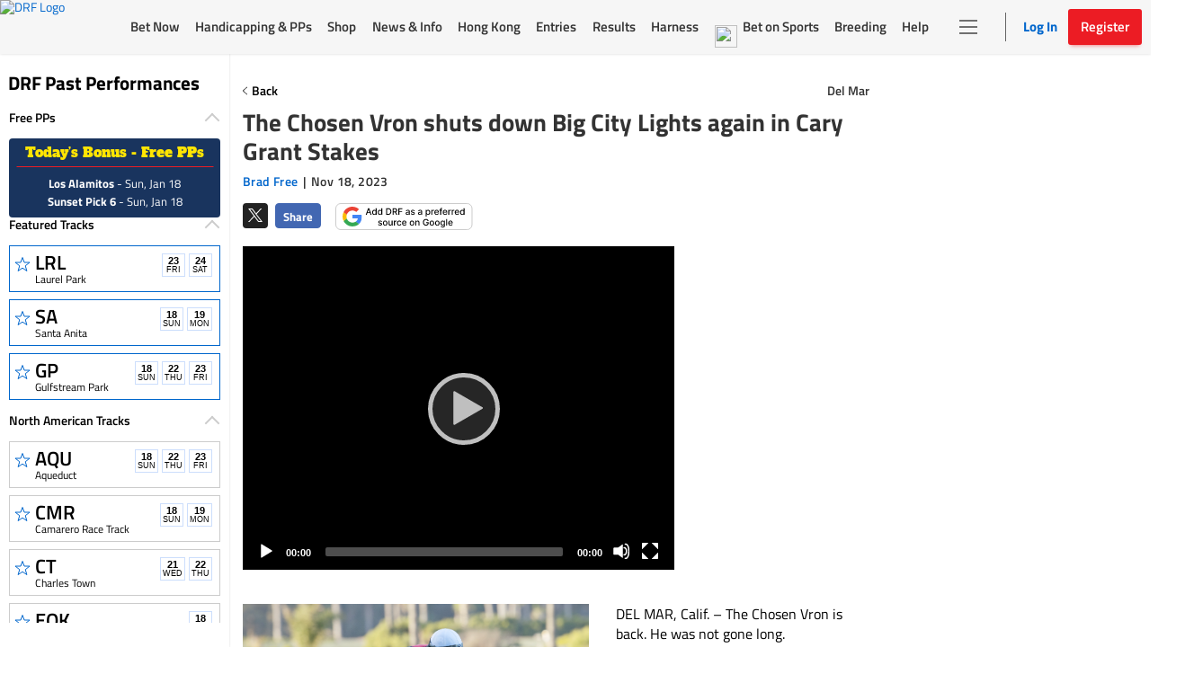

--- FILE ---
content_type: text/html; charset=utf-8
request_url: https://www.drf.com/news/chosen-vron-shuts-down-big-city-lights-again-cary-grant-stakes
body_size: 8735
content:
<!doctype html><html lang="en"><head><meta http-equiv="Cache-Control" content="no-cache, no-store, must-revalidate"><meta http-equiv="Pragma" content="no-cache"><meta http-equiv="Expires" content="0"><meta charset="utf-8"><meta http-equiv="X-UA-Compatible" content="IE=edge"><meta http-equiv="Content-Security-Policy" content=" frame-src 'self' https://instaread.co https://*.instaread.co https://*.drf.com/ https://*.robertsstream.com/ https://*.googletagmanager.com/ https://*.brightcove.net/ https://*.xpressbetonline.com/ https://*.paypal.com/ https://*.basis.net/ https://*.youtube.com/ https://*.googlesyndication.com http://*.googletagservices.com/ https://*.googletagservices.com/ https://*.twitter.com/ https://*.google.com/recaptcha/ https://*.gstatic.com/recaptcha/ https://pixel.sitescout.com/ https://pixel.mathtag.com/ https://www.facebook.com/ http://pixel-a.basis.net/ https://googleads.g.doubleclick.net/ https://securepubads.g.doubleclick.net/ https://tr.snapchat.com/ https://*.ci360.sas.com/ https://*.taboola.com https://*.googleadservices.com/ https://*.adtrafficquality.google/ https://cdn.taboola-display.com/ https://embed.sendtonews.com/ http://imasdk.googleapis.com https://*.rubiconproject.com/ https://*.openx.net/ https://*.amazon-adsystem.com/ https://*.adsystem.amazon.com/ https://*.pubmatic.com/ https://*.casalemedia.com/ https://*.rlcdn.com/ https://*.bidswitch.net/ https://*.adsystem.amazon.de/ https://*.mediaforge.com/ https://*.tribalfusion.com/ https://*.indexww.com/ https://*.contextweb.com/ https://*.lijit.com/ https://*.adsystem.amazon.co.uk/ https://*.sovrn.com/ https://*.amazon.com/ https://*.amazon.co.uk/ https://*.amazon.de/ https://*.smartadserver.com/ https://*.adsystem.amazon.ca/ https://*.adsystem.amazon.fr/ https://*.sharethrough.com/ https://*.adnxs.com/ ; fenced-frame-src 'self' https://*.googlesyndication.com "><link rel="dns-prefetch" href="https://pixel.mathtag.com"><link rel="dns-prefetch" href="https://pagead2.googlesyndication.com"><link rel="dns-prefetch" href="https://pixel.sitescout.com"><link rel="dns-prefetch" href="https://heapanalytics.com"><link rel="dns-prefetch" href="https://www.google-analytics.com"><link rel="dns-prefetch" href="https://cdn.heapanalytics.com"><link rel="dns-prefetch" href="https://fonts.gstatic.com"><link rel="dns-prefetch" href="https://www.googletagservices.com"><link rel="dns-prefetch" href="https://connect.facebook.net"><link rel="dns-prefetch" href="https://googleads.g.doubleclick.net"><link rel="dns-prefetch" href="https://securepubads.g.doubleclick.net"><link rel="dns-prefetch" href="https://www.google.com"><link rel="dns-prefetch" href="https://www.googletagmanager.com"><link rel="dns-prefetch" href="https://*.basis.net"><link rel="preload" href="/fonts/TitilliumWeb-Regular.woff2" as="font" type="font/woff2" crossorigin><link rel="preload" href="https://static.drf.com/images/drf-logo.svg" as="image"><link rel="preload" href="https://static.drf.com/images/drf-logo-mobile.svg" as="image"><script defer="defer" src="https://securepubads.g.doubleclick.net/tag/js/gpt.js"></script><script>window.BETS_USER="NO",window.googletag=window.googletag||{cmd:[]}</script><script>function getCookie(o){var f=document.cookie,e=o+"=",n=f.indexOf("; "+e);if(-1==n){if(0!=(n=f.indexOf(e)))return null}else{n+=2;var t=document.cookie.indexOf(";",n);-1==t&&(t=f.length)}return decodeURI(f.substring(n+e.length,t))}var authCookie=getCookie("DRF_SSO_AUTH"),fonts=["/fonts/pae80011-webfont.woff2","/fonts/pae15001-webfont.woff2","/fonts/pae65070-webfont.woff2","/fonts/pae60071-webfont.woff2","/fonts/pae50070-webfont.woff2","/fonts/pae65092-webfont.woff2","/fonts/pae60092-webfont.woff2","/fonts/pae85092-webfont.woff2","/fonts/pae65091-webfont.woff2","/fonts/pae60080-webfont.woff2","/fonts/paddockNarrow-Regular.woff2","/fonts/pae12002-webfont.woff2","/fonts/pae70092-webfont.woff2","/fonts/pae65075-webfont.woff2","/fonts/pae70080-webfont.woff2"];authCookie&&window.location.href.includes("pp-details")&&fonts.map(function(o){var f=document.createElement("link");f.rel="preload",f.as="font",f.type="font/woff2",f.href=o,f.crossOrigin="anonymous",document.head.insertBefore(f,document.head.firstChild)})</script><meta http-equiv="X-UA-Compatible" content="IE=11"><meta name="viewport" content="width=device-width,initial-scale=1,maximum-scale=1,user-scalable=no"><title>The Chosen Vron shuts down Big City Lights again in Cary Grant Stakes</title><meta name="description" content="Just two weeks after finishing fifth in the Breeders’ Cup Sprint at Santa Anita, The Chosen Vron shipped south for the $98,000 Cary Grant Stakes at Del Mar and made short work of four rivals in the Cal-bred sprint stakes."><meta property="fb:pages" content="$FB_PAGES"><meta property="og:title" content="The Chosen Vron shuts down Big City Lights again in Cary Grant Stakes"><meta property="og:type" content="article"><meta property="og:image" content="https://www.drf.com/sites/default/files/2023-11/The%20Chosen%20Vron.11-18-23.BL_.jpg"><meta property="og:description" content="Just two weeks after finishing fifth in the Breeders’ Cup Sprint at Santa Anita, The Chosen Vron shipped south for the $98,000 Cary Grant Stakes at Del Mar and made short work of four rivals in the Cal-bred sprint stakes."><meta property="og:image:secure_url" content="https://www.drf.com/sites/default/files/2023-11/The%20Chosen%20Vron.11-18-23.BL_.jpg"><meta name="twitter:card" content="summary_large_image"><meta name="twitter:site" content="@DRFInsidePost"><meta name="twitter:title" content="The Chosen Vron shuts down Big City Lights again in Cary Grant Stakes"><meta name="twitter:image" content="https://www.drf.com/sites/default/files/2023-11/The%20Chosen%20Vron.11-18-23.BL_.jpg"><meta name="twitter:description" content="Just two weeks after finishing fifth in the Breeders’ Cup Sprint at Santa Anita, The Chosen Vron shipped south for the $98,000 Cary Grant Stakes at Del Mar and made short work of four rivals in the Cal-bred sprint stakes."><meta name="keywords" content="Del Mar, Cary Grant Stakes, The Chosen Vron, Big City Lights"><meta name="format-detection" content="telephone=no"><link rel="shortcut icon" type="image/png" href="/assets/venders/img/favicon-32x32.png"><link rel="canonical" href="https://www.drf.com/news/chosen-vron-shuts-down-big-city-lights-again-cary-grant-stakes"><base href="/"><script>"function"!=typeof Object.assign&&Object.defineProperty(Object,"assign",{value:function(t,e){"use strict";if(null==t)throw new TypeError("Cannot convert undefined or null to object");for(var r=Object(t),n=1;n<arguments.length;n++){var o=arguments[n];if(null!=o)for(var i in o)Object.prototype.hasOwnProperty.call(o,i)&&(r[i]=o[i])}return r},writable:!0,configurable:!0}),String.prototype.includes||(String.prototype.includes=function(t,e){"use strict";if(t instanceof RegExp)throw TypeError("first argument must not be a RegExp");return void 0===e&&(e=0),-1!==this.indexOf(t,e)}),Array.prototype.includes||Object.defineProperty(Array.prototype,"includes",{value:function(t,e){if(null==this)throw new TypeError('"this" is null or not defined');var r=Object(this),n=r.length>>>0;if(0===n)return!1;var o=0|e,i=Math.max(o>=0?o:n-Math.abs(o),0);function a(t,e){return t===e||"number"==typeof t&&"number"==typeof e&&isNaN(t)&&isNaN(e)}for(;i<n;){if(a(r[i],t))return!0;i++}return!1}}),Element.prototype.matches||(Element.prototype.matches=Element.prototype.msMatchesSelector),Element.prototype.closest||(Element.prototype.closest=function(t){let e=this;for(;e;){if(e.matches(t))return e;e=e.parentElement}return null}),Math.trunc=Math.trunc||function(t){return isNaN(t)?NaN:t>0?Math.floor(t):Math.ceil(t)},String.prototype.repeat||(String.prototype.repeat=function(t){"use strict";if(null==this)throw new TypeError("can't convert "+this+" to object");var e=""+this;if((t=+t)!=t&&(t=0),t<0)throw new RangeError("repeat count must be non-negative");if(t==1/0)throw new RangeError("repeat count must be less than infinity");if(t=Math.floor(t),0==e.length||0==t)return"";if(e.length*t>=1<<28)throw new RangeError("repeat count must not overflow maximum string size");var r=e.length*t;for(t=Math.floor(Math.log(t)/Math.log(2));t;)e+=e,t--;return e+=e.substring(0,r-e.length)})</script><script>var gtmId="GTM-KXK7B3";!function(e,t,a,g,m){e[g]=e[g]||[],e[g].push({"gtm.start":(new Date).getTime(),event:"gtm.js"});var r=t.getElementsByTagName(a)[0],n=t.createElement(a);n.defer=!0,n.src="https://www.googletagmanager.com/gtm.js?id="+m,r.parentNode.insertBefore(n,r)}(window,document,"script","dataLayer",gtmId)</script><script type="application/ld+json">
    {
      "@context": "http://www.schema.org",
      "@type": "Organization",
      "name": "Daily Racing Form",
      "url": "https://www.drf.com",
      "sameAs": [
        "https://bets.drf.com",
        "https://www1.drf.com",
        "https://promos.drf.com",
        "https://video.drf.com",
        "https://shop.drf.com",
        "https://static.drf.com",
        "https://help.drf.com",
        "https://pro.drf.com",
        "https://tournaments.drf.com",
        "https://access.drf.com",
        "https://harness.drf.com",
        "https://registration.drf.com",
        "https://funding.drf.com"
      ],
      "logo": "https://static.drf.com/images/drf-logo.svg",
      "description": "132 years of horse racing news and handicapping analysis. Trusted from Kentucky to Hong Kong. Expert picks, live race video, and home to Beyer Speed Figures.",
      "address": {
        "@type": "PostalAddress",
        "streetAddress": "10 Grand Central, New York",
        "addressRegion": "NY",
        "postalCode": "10017",
        "addressCountry": "USA"
      },
      "email": "cservice2@drf.com"
    }
  </script><script type="application/ld+json">{"@context":"https://schema.org","@type":"NewsArticle","mainEntityOfPage":{"@type":"WebPage","@id":"https://www.drf.com/"},"headline":"The Chosen Vron shuts down Big City Lights again in Cary Grant Stakes","image":"https://wcms.drf.com/sites/default/files/2023-11/The Chosen Vron.11-18-23.BL_.jpg","datePublished":"Nov 18, 2023 19:46:12","dateModified":"Nov 18, 2023 20:02:49","author":{"@type":"Person","name":"Brad Free"},"publisher":{"@type":"Organization","name":"Daily Racing Form","logo":{"@type":"ImageObject","url":"https://static.drf.com/images/drf-logo-2x.png"}},"description":"DEL MAR, Calif. – The Chosen Vron is back. He was not gone long.\r\n\r\nJust two weeks after finishing fifth in the Breeders’ Cup Sprint at Santa Anita, The Chosen Vron shipped south for the $98,000 Cary Grant Stakes at Del Mar and made short work of four rivals in the Cal-bred sprint stakes.\r\n\r\nThe Chosen Vron ($3) scored his 14th win, and second in the Cary Grant, by parlaying a soft trip to a 2 3/4-length victory over unlucky nemesis Big City Lights. Moose Mitchell, None Above the Law and Principe Carlo completed the order of finish.\r\n\r\nEric Kruljac trains and co-owns The Chosen Vron, whose condition out of the Breeders’ Cup indicated to Kruljac the 5-year-old gelding was ready for more.\r\n\r\n:: Bet the races with a $200 First Deposit Match + FREE All Access PPs! Join DRF Bets.\r\n\r\n“He came out of the Breeders’ Cup just on fire,” Kruljac said. “He just bounced back super.”\r\n\r\nWheeling back on such short notice is a move Kruljac does not normally employ, and he acknowledged his uncertainty. “I was nervous up until about the eighth pole,” Kruljac said.\r\n\r\nBy then, the race was all but over. The Chosen Vron and jockey Hector Berrios broke quickly from the gate and set or pressed a slow pace while two-wide. The opening quarter-mile was a tepid 22.74.\r\n\r\nTurning for home, after a second quarter in a sharp 22.18. The Chosen Vron opened up and was gone. His final time for the seven-furlong race was 1:21.22. “Maybe we’ll just let him roll early from now on,” Kruljac said regarding the front-running strategy. “I think if we would have let him roll in the Breeders’ Cup, I think he would have ended up a little better.”\r\n\r\nThe Chosen Vron, a gelding by Vronsky, has won 14 races and $1,149,6789 from 19 starts.\r\n\r\nAs for Big City Lights, he was foiled again. The runner-up finish was his fourth consecutive runner-up finish behind The Chosen Vron. The Saturday stakes was the first start for Big City Lights since January, and he lost his chance when he stumbled at the break.\r\n\r\nBig City Lights, normally a front-runner, rallied from last but was never getting to the winner. Big City Lights has raced seven times, three wins and four seconds to The Chosen Vron.\r\n\r\n:: Want to learn more about handicapping and wagering? Check out DRF's Handicapping 101 and Wagering 101 pages.\r\n","articleBody":"DEL MAR, Calif. – The Chosen Vron is back. He was not gone long.\r\n\r\nJust two weeks after finishing fifth in the Breeders’ Cup Sprint at Santa Anita, The Chosen Vron shipped south for the $98,000 Cary Grant Stakes at Del Mar and made short work of four rivals in the Cal-bred sprint stakes.\r\n\r\nThe Chosen Vron ($3) scored his 14th win, and second in the Cary Grant, by parlaying a soft trip to a 2 3/4-length victory over unlucky nemesis Big City Lights. Moose Mitchell, None Above the Law and Principe Carlo completed the order of finish.\r\n\r\nEric Kruljac trains and co-owns The Chosen Vron, whose condition out of the Breeders’ Cup indicated to Kruljac the 5-year-old gelding was ready for more.\r\n\r\n:: Bet the races with a $200 First Deposit Match + FREE All Access PPs! Join DRF Bets.\r\n\r\n“He came out of the Breeders’ Cup just on fire,” Kruljac said. “He just bounced back super.”\r\n\r\nWheeling back on such short notice is a move Kruljac does not normally employ, and he acknowledged his uncertainty. “I was nervous up until about the eighth pole,” Kruljac said.\r\n\r\nBy then, the race was all but over. The Chosen Vron and jockey Hector Berrios broke quickly from the gate and set or pressed a slow pace while two-wide. The opening quarter-mile was a tepid 22.74.\r\n\r\nTurning for home, after a second quarter in a sharp 22.18. The Chosen Vron opened up and was gone. His final time for the seven-furlong race was 1:21.22. “Maybe we’ll just let him roll early from now on,” Kruljac said regarding the front-running strategy. “I think if we would have let him roll in the Breeders’ Cup, I think he would have ended up a little better.”\r\n\r\nThe Chosen Vron, a gelding by Vronsky, has won 14 races and $1,149,6789 from 19 starts.\r\n\r\nAs for Big City Lights, he was foiled again. The runner-up finish was his fourth consecutive runner-up finish behind The Chosen Vron. The Saturday stakes was the first start for Big City Lights since January, and he lost his chance when he stumbled at the break.\r\n\r\nBig City Lights, normally a front-runner, rallied from last but was never getting to the winner. Big City Lights has raced seven times, three wins and four seconds to The Chosen Vron.\r\n\r\n:: Want to learn more about handicapping and wagering? Check out DRF's Handicapping 101 and Wagering 101 pages.\r\n","isAccessibleForFree":true}</script><script>document,window.cnxps||(window.cnxps={},window.cnxps.cmd=[])</script></head><style>body{margin:0}.loaderContainer{width:150px}.newsStoriesTabAndAdWrapper .loaderContainer{margin-top:10px}.loaderAnimation{width:100%;height:10px;animation-name:example;animation-duration:1s;animation-iteration-count:infinite;opacity:.8}@keyframes example{0%{background-color:#d3d3d3}50%{background-color:#e5e5e5}100%{background-color:#d3d3d3}}.homepageLoader{max-width:1350px;margin:0 auto}.staticHeader,.staticLeftNav{background-color:#fff}.staticHeader{height:57px;display:flex;align-items:center;position:fixed;top:0;z-index:1}.staticSubHeader{height:91px;display:flex;align-items:center}.staticLeftNav{width:255px;position:fixed;top:60px;bottom:0;border:1px solid #f7f7f7}.staticBody{margin-left:255px;height:500px;padding:60px 15px 0}.staticTopBanner{height:210px;display:flex;flex-direction:column;border:1px solid #f7f7f7;padding:15px;margin-bottom:15px}.staticTopBanner .loaderAnimation{margin-bottom:15px}.staticRecentStoriesWrapper{height:473px;display:flex;padding-bottom:25px;border-bottom:.5px solid #ccc;justify-content:space-between;flex-wrap:wrap}.staticRaceOftheDay,.staticRecentStories{flex:1;border:1px solid #f7f7f7;padding:15px}.staticSrackCalenderList{padding:0}.staticTrackCalenderItem{list-style:none;margin-bottom:8px;height:52px;width:220px;margin-left:10px}.staticTrackCalenderItem .loaderAnimation{height:100%}.DRFLogo .drfNavDesktop{width:111px;height:60px;display:block}.DRFLogo .drfNavDesktop svg{vertical-align:middle;width:100%;height:100%}.drfNavMobile{display:none}.DRFLogo{margin:0}.staticWageringAndInfoTabs{display:flex;justify-content:space-between;margin:15px 10px;list-style:none;padding:0}.staticWageringAndInfoTabs li{flex:0 0 48%}.staticDrfNavMainNavigation{margin:0 35px!important;display:flex;justify-content:space-between;align-items:center;flex:1 0 auto;padding:0;list-style-type:none;max-width:916px}.staticDrfNavMainNavigation li{flex:1;margin:0 5px!important}.statiDrfNavRightSection{display:flex;align-items:center;margin-right:10px}.statiDrfNavRightSection .divider{position:relative;margin:0 28px 0 40px;height:33px}.statiDrfNavRightSection .divider:before{content:'';position:absolute;left:0;border:1px solid #ccc;height:100%}.staticDrfNavHeaderBtn.drfNavMobile{display:none}.staticDrfNavHeaderBtn.drfNavDesktop{display:flex;align-items:center;width:128px;height:40px;padding:0}.staticCalenderTitle{display:block;padding:0 10px;width:75%;margin-bottom:15px}.recentTitle{display:block;width:40%;margin-bottom:15px}.staticNewsStoriesTabAndAdWrapper{display:flex;margin-top:15px}.staticNewsStoriesTabAndContentWrapper{flex-basis:70%}.staticAdsWrapper{flex-basis:30%}.staticAdsWrapper,.staticNewsStoriesTabAndContentWrapper{border:1px solid #f7f7f7;padding:15px}.imageAndNewsInfo{margin-top:15px;display:flex}.imageAndNewsInfo .imageWrapper{width:110px;height:80px;background-color:#ededed}.newsInfo .recentTitle{margin-bottom:8px}@media only screen and (max-width:1199px){.staticLeftNav{display:none}.staticBody{margin-left:0}.staticHeader{justify-content:center}.staticHeader .DRFLogo{display:flex;align-items:center;justify-content:center}.DRFLogo .drfNavMobile{width:92px;height:50px;display:block}.DRFLogo .drfNavMobile svg{width:100%;height:100%}.DRFLogo .drfNavDesktop{display:none}.statiDrfNavRightSection,.staticDrfNavMainNavigation{display:none}.ppDetailsSkeleton.ppDetailsMainSkeleton .staticHeader{border-bottom:none}.ppDetailsMainSkeleton .DRFLogo{display:none}}@media only screen and (max-width:991px){.filterStaticTabWrap .filterStatic ul li .loaderAnimation{width:40px}}@media only screen and (max-width:767px){.staticNewsStoriesTabAndAdWrapper,.staticRecentStoriesWrapper{flex-direction:column}.staticNewsStoriesTabAndAdWrapper{flex-wrap:wrap}.staticRaceOftheDay{margin-bottom:15px}}.hide{display:none}.show{display:block}.ppDetailsSkeleton ul,.ppDetailsSkeleton ul li{margin:0;padding:0;list-style:none}.ppDetailsSkeleton{top:0;height:100vh;margin:0 auto;position:fixed;z-index:51;background:#fff;left:0;right:0}.ppDetailsSkeleton .staticHeader,.ppDetailsSkeleton .staticLeftNav{background-color:#fff}.ppDetailsSkeleton .staticHeader{height:60px;display:flex;align-items:center;border:1px solid #ccc;border-top:0;position:static}.ppDetailsSkeleton .staticHeader .staticCalenderI{width:28px;height:28px;margin:0 20px 0 19px}.ppDetailsSkeleton .staticDrfNavMainNavigation{margin:0 35px}.ppDetailsSkeleton .staticDrfNavMainNavigation li{margin:0 5px}.ppDetailsTopStatic{display:flex;flex-direction:row;padding:20px 10px}.ppDetailsTopStatic .wagerpadStatic{width:25%;float:left}.ppDetailsSkeleton .wagerpadStatic .wagerpadStaticTitle{display:flex;flex-direction:row;justify-content:space-around}.ppDetailsSkeleton .wagerpadStatic .wagerpadStaticTitle .title{width:100px;height:25px;display:inline-block}.ppDetailsSkeleton .wagerpadStatic .wagerpadStaticTitle .options{display:flex;justify-content:space-around}.ppDetailsSkeleton .wagerpadStatic .wagerpadStaticTitle .options div{width:50px;margin:0 2px}.wagerpadColumns{display:flex;flex-direction:row}.wagerpadColumns li.columnsItem{width:80px;border-right:2px solid #ccc;height:100px;display:flex;justify-content:center}.wagerpadColumns li.columnsItem>div{width:75%;margin:0 auto}.raceDetailsStatic{width:50%;text-align:center;display:flex;flex-direction:column;margin:0 auto;align-items:center}.raceDetailsStatic .raceDetailsTitle{width:55%;height:45px}.raceDetailsStatic .raceDetailsTitle .loaderAnimation{height:25px}.raceDetailsStatic .raceDetailsDesc{width:80%}.raceDetailsStatic .raceDetailsDesc .loaderAnimation{width:100%;height:10px;margin-bottom:10px}.raceDiagramStatic{width:25%;display:flex;justify-content:center;align-items:center}.raceDiagramStatic .raceDiagram{width:55%}.raceDiagramStatic .raceDiagram .loaderAnimation{height:90px}.raceNavStatic ul{width:100%;display:flex;flex-direction:row;border-top:1px solid #ccc;border-bottom:1px solid #ccc;height:58px;justify-content:space-around;align-items:center}.raceNavStatic ul li .loaderAnimation{width:105px;height:35px}.filterStaticTabWrap{position:relative;margin-bottom:12px;padding-top:12px;border-top:1px solid #ccc}.filterStatic{position:absolute;top:5px;right:0}.filterStatic ul{display:flex}.filterStatic ul li{margin:10px 5px}.filterStatic ul li .loaderAnimation{width:86px;height:25px}.ppStaticTabs{display:flex;justify-content:center;margin-top:-25px}.ppStaticTrackHeader{margin:30px auto 20px auto;width:200px}.ppStaticTrackHeader .loaderAnimation:first-child{height:25px;margin-bottom:10px}.ppStaticTrackHeader .loaderAnimation:last-child{height:10px;width:70px;width:100%}.ppStaticTabs.ppStaticTabsBottom,.ppStaticTabs.ppStaticTabsTop{margin-top:0}.ppStaticTabs.ppStaticTabsBottom{justify-content:left}.ppStaticTabs ul{display:flex;flex-direction:row}.ppStaticTabs ul li{margin:0 2px}.ppStaticTabs ul li .loaderAnimation{width:175px;height:35px}.ppdetailsStatic{padding-top:25px}.ppdetailsStatic .ppStaticTabs{justify-content:left;margin:0}.ppDetailsInnerStatic{border:1px solid #ccc;padding:10px}.ppDetailsStaticTop ul{display:flex}.ppDetailsStaticTop .raceNoteStatic{width:75%}.ppDetailsStaticTop .raceNoteStatic .loaderAnimation{width:96%;height:35px}.positionTab{width:20%;display:flex;flex-direction:row;align-items:center}.ppDetailsStaticTop .positionTab .loaderAnimation{width:90%;margin:0 5px;height:30px}.ppDetailsStaticTop .helpStatic{width:5%;display:flex;justify-content:center;align-items:center}.ppDetailsStaticTop .helpStatic .loaderAnimation{width:50%;height:30px}.ppLinesTopStatic{margin:15px 10px}.ppLinesTopStatic ul{display:flex;flex-direction:row}.ppLinesTopStatic .ppLinesBlock{width:25%;margin:0 5px}.ppLinesTopStatic .ppLinesTop1 .loaderAnimation,.ppLinesTopStatic .ppLinesTop2 .loaderAnimation{margin:8px 0;height:7px}.ppLinesTopStatic .ppLinesTop1 .loaderAnimation:first-child,.ppLinesTopStatic .ppLinesTop2 .loaderAnimation:first-child{margin-top:0}.ppLinesTopStatic .ppLinesTop4{display:flex}.ppLinesTopStatic .ppLinesTop3 .loaderAnimation{height:75px}.ppLinesTopStatic .ppLinesTop4 .loaderAnimation{height:75px}.ppLinesTopStatic .ppLinesTop4 .loaderAnimation:first-child{width:70%;margin-right:10px}.ppLinesTopStatic .ppLinesTop4 .loaderAnimation:last-child{width:30%}.ppLinesStatic ul{display:flex;flex-direction:column}.ppLinesStatic ul li{width:100%;display:flex;flex-direction:row;margin-bottom:5px}.ppLinesStatic ul li .loaderAnimation:first-child{width:70%;height:10px;margin-right:10px}.ppLinesStatic ul li .loaderAnimation:last-child{width:30%;height:10px}@media only screen and (min-width:1024px) and (max-width:1348px){.ppDetailsSkeleton{width:100%}}@media only screen and (min-width:1349px){.ppDetailsSkeleton{width:1350px}}</style><body><noscript><iframe src="https://www.googletagmanager.com/ns.html?id=GTM-KXK7B3" height="0" width="0" style="display:none;visibility:hidden" title="google tag manager"></iframe></noscript><div id="root"><div class="homepageLoader hide" id="homepageSkeleton"><div class="staticHeader"><div class="DRFLogo"><a href="/" class="drfNavDesktop"><svg xmlns="http://www.w3.org/2000/svg" id="Group_357" data-name="Group 357" viewBox="0 0 110.088 60"><defs><style>.cls-2{fill:#fff}</style></defs><path id="Rectangle_2465" d="M0 0h110.089v60H0z" data-name="Rectangle 2465" fill="#ed1c24"/><g id="Group_354" data-name="Group 354" transform="translate(9.264 12.767)"><path id="Path_1292" d="M320.911 105.489c2.564 5.53-1.191 11.174-5.425 14.767a40.8 40.8 0 0 1-8.339 5.326c2.616.956 3.807 2.829 5.723 4.625a1.679 1.679 0 0 0 1.606.471 1.463 1.463 0 0 0 .829-1.848l-.531-1.159.829-.42a5.18 5.18 0 0 1 1.373 5.912 4.979 4.979 0 0 1-4.4 2c-5.244-.573-5.775-4.51-8.041-7.619-.363-.739-1.67-.739-1.424-1.695 6.319-3.211 11.265-9.391 12.094-16.08.117-2.536-.479-5.007-2.8-6.384a7.226 7.226 0 0 0-4.7-.688c-.894 2.841-1.424 5.848-2.266 8.753l-4.908 19.826a2.92 2.92 0 0 0 .479 2.536c.363.471 1.075.268 1.606.522.181.943-.893.79-1.606.79-3.457-.1-6.617.1-9.944 0-.414-1.007.893-.739 1.489-1.058 1.722-1.058 1.554-3.007 2.149-4.536 2.2-8.957 4.649-17.876 6.85-26.834-.065-.42-.479-.688-.893-.841l-1.308-.153c0-.319-.065-1.007.6-.892 6.5.319 14.179-1.109 19.358 2.79z" class="cls-2" data-name="Path 1292" transform="translate(-262.57 -100.724)"/><path id="Path_1293" d="M520.715 100.417c.531.051 1.126-.1 1.554.153-.479 2.319-1.256 4.8-1.852 7.174a1.535 1.535 0 0 1-1.191.051 4.547 4.547 0 0 0-2.978-4.689 39.751 39.751 0 0 0-10.372-.688l-.233.42-2.564 9.492.116.153c3.807-.051 9.53 1.109 11.317-2.536a1.909 1.909 0 0 1 1.127.217 57.852 57.852 0 0 0-2.266 7.913h-.958a3.1 3.1 0 0 0-1.722-3.007c-2.383-.841-5.477-.37-8.106-.42a8.822 8.822 0 0 0-1.126 3.211c-1.01 4.268-2.383 8.486-3.341 12.7a4.368 4.368 0 0 0 .065 2.166c.3.739 1.424.637 2.149.841.414.943-.777.943-1.606.892l-11.084.051c-.531-1.109.958-.79 1.554-1.109 2.318-1.58 2.266-4.638 3.211-7.072l5.425-18.768c.6-1.478.829-3.16 1.373-4.74.065-.688.181-1.58-.829-1.631a5.461 5.461 0 0 0-.893-.153c-.117-.42.181-.637.3-.841z" class="cls-2" data-name="Path 1293" transform="translate(-433.667 -100.2)"/><path id="Path_1294" d="M79.939 102.584l-.117 1.478c.609.242 1.58-.242 2.188.37.971 1.478-.117 3.211-.246 4.8-1.942 6.906-3.393 14.054-5.218 21.075-.971 1.975-1.7 4.192-4.247 4.192a1.75 1.75 0 0 0-.725 1.848c9.957 0 22.09 1.363 28.163-6.282 4.247-4.689 6.681-12.079 4.247-18.858-3.897-8.992-15.071-9.247-24.045-8.623zM95.1 126.5a13.131 13.131 0 0 1-11.861 6.562l-.725-.777c2.188-8.753 3.885-17.38 6.189-25.891.725-.612 4.325-.191 5.7.484l1.424 1.618c3.522 5.059 1.813 12.946-.727 18.004z" class="cls-2" data-name="Path 1294" transform="translate(-71.541 -102.1)"/></g></svg> </a><a href="/" class="drfNavMobile"><svg xmlns="http://www.w3.org/2000/svg" id="Group_357" data-name="Group 357" viewBox="0 0 110.088 60"><defs><style>.cls-2{fill:#fff}</style></defs><path id="Rectangle_2465" d="M0 0h110.089v60H0z" data-name="Rectangle 2465" fill="#ed1c24"/><g id="Group_354" data-name="Group 354" transform="translate(9.264 12.767)"><path id="Path_1292" d="M320.911 105.489c2.564 5.53-1.191 11.174-5.425 14.767a40.8 40.8 0 0 1-8.339 5.326c2.616.956 3.807 2.829 5.723 4.625a1.679 1.679 0 0 0 1.606.471 1.463 1.463 0 0 0 .829-1.848l-.531-1.159.829-.42a5.18 5.18 0 0 1 1.373 5.912 4.979 4.979 0 0 1-4.4 2c-5.244-.573-5.775-4.51-8.041-7.619-.363-.739-1.67-.739-1.424-1.695 6.319-3.211 11.265-9.391 12.094-16.08.117-2.536-.479-5.007-2.8-6.384a7.226 7.226 0 0 0-4.7-.688c-.894 2.841-1.424 5.848-2.266 8.753l-4.908 19.826a2.92 2.92 0 0 0 .479 2.536c.363.471 1.075.268 1.606.522.181.943-.893.79-1.606.79-3.457-.1-6.617.1-9.944 0-.414-1.007.893-.739 1.489-1.058 1.722-1.058 1.554-3.007 2.149-4.536 2.2-8.957 4.649-17.876 6.85-26.834-.065-.42-.479-.688-.893-.841l-1.308-.153c0-.319-.065-1.007.6-.892 6.5.319 14.179-1.109 19.358 2.79z" class="cls-2" data-name="Path 1292" transform="translate(-262.57 -100.724)"/><path id="Path_1293" d="M520.715 100.417c.531.051 1.126-.1 1.554.153-.479 2.319-1.256 4.8-1.852 7.174a1.535 1.535 0 0 1-1.191.051 4.547 4.547 0 0 0-2.978-4.689 39.751 39.751 0 0 0-10.372-.688l-.233.42-2.564 9.492.116.153c3.807-.051 9.53 1.109 11.317-2.536a1.909 1.909 0 0 1 1.127.217 57.852 57.852 0 0 0-2.266 7.913h-.958a3.1 3.1 0 0 0-1.722-3.007c-2.383-.841-5.477-.37-8.106-.42a8.822 8.822 0 0 0-1.126 3.211c-1.01 4.268-2.383 8.486-3.341 12.7a4.368 4.368 0 0 0 .065 2.166c.3.739 1.424.637 2.149.841.414.943-.777.943-1.606.892l-11.084.051c-.531-1.109.958-.79 1.554-1.109 2.318-1.58 2.266-4.638 3.211-7.072l5.425-18.768c.6-1.478.829-3.16 1.373-4.74.065-.688.181-1.58-.829-1.631a5.461 5.461 0 0 0-.893-.153c-.117-.42.181-.637.3-.841z" class="cls-2" data-name="Path 1293" transform="translate(-433.667 -100.2)"/><path id="Path_1294" d="M79.939 102.584l-.117 1.478c.609.242 1.58-.242 2.188.37.971 1.478-.117 3.211-.246 4.8-1.942 6.906-3.393 14.054-5.218 21.075-.971 1.975-1.7 4.192-4.247 4.192a1.75 1.75 0 0 0-.725 1.848c9.957 0 22.09 1.363 28.163-6.282 4.247-4.689 6.681-12.079 4.247-18.858-3.897-8.992-15.071-9.247-24.045-8.623zM95.1 126.5a13.131 13.131 0 0 1-11.861 6.562l-.725-.777c2.188-8.753 3.885-17.38 6.189-25.891.725-.612 4.325-.191 5.7.484l1.424 1.618c3.522 5.059 1.813 12.946-.727 18.004z" class="cls-2" data-name="Path 1294" transform="translate(-71.541 -102.1)"/></g></svg></a></div><ul class="staticDrfNavMainNavigation"><li><div class="loaderAnimation"></div></li><li><div class="loaderAnimation"></div></li><li><div class="loaderAnimation"></div></li><li><div class="loaderAnimation"></div></li><li><div class="loaderAnimation"></div></li><li><div class="loaderAnimation"></div></li><li><div class="loaderAnimation"></div></li><li><div class="loaderAnimation"></div></li></ul><div class="statiDrfNavRightSection"><span class="divider"></span><div class="staticDrfNavRightCnt"><a href="javascript: void(0);" class="btn staticDrfNavHeaderBtn drfNavMobile"><div class="loaderAnimation"></div></a><a href="javascript: void(0);" class="btn staticDrfNavHeaderBtn drfNavDesktop"><div class="loaderAnimation"></div></a></div></div></div><div class="staticLeftNav"><ul class="staticWageringAndInfoTabs"><li><div class="loaderAnimation"></div></li><li><div class="loaderAnimation"></div></li></ul><div><span class="staticCalenderTitle"><div class="loaderAnimation"></div></span><ul class="staticSrackCalenderList"><li class="staticTrackCalenderItem"><div class="loaderAnimation"></div></li><li class="staticTrackCalenderItem"><div class="loaderAnimation"></div></li><li class="staticTrackCalenderItem"><div class="loaderAnimation"></div></li><li class="staticTrackCalenderItem"><div class="loaderAnimation"></div></li><li class="staticTrackCalenderItem"><div class="loaderAnimation"></div></li></ul></div></div><div class="staticBody"><div class="staticRecentStoriesWrapper"><div class="staticRaceOftheDay"><span class="recentTitle"><div class="loaderAnimation"></div></span><div class=""><div class="loaderAnimation"></div></div></div><div class="staticRecentStories"><span class="recentTitle"><div class="loaderAnimation"></div></span><div class=""><div class="loaderAnimation"></div></div><div class="imageAndNewsInfo"><div class="imageWrapper"><div class="customImage"></div></div><div class="newsInfo"><span class="recentTitle"><div class="loaderAnimation"></div></span><div class="newsContent"><div class="loaderAnimation"></div></div></div></div><div class="imageAndNewsInfo"><div class="imageWrapper"><div class="customImage"></div></div><div class="newsInfo"><span class="recentTitle"><div class="loaderAnimation"></div></span><div class="newsContent"><div class="loaderAnimation"></div></div></div></div><div class="imageAndNewsInfo"><div class="imageWrapper"><div class="customImage"></div></div><div class="newsInfo"><span class="recentTitle"><div class="loaderAnimation"></div></span><div class="newsContent"><div class="loaderAnimation"></div></div></div></div></div></div><div class="staticNewsStoriesTabAndAdWrapper"><div class="staticNewsStoriesTabAndContentWrapper"><span class="recentTitle"><div class="loaderAnimation"></div></span><div class=""><div class="loaderAnimation"></div></div></div><div class="staticAdsWrapper"><span class="recentTitle"><div class="loaderAnimation"></div></span><div class=""><div class="loaderAnimation"></div></div></div></div></div></div></div><script>var homepageSkeletonEl=document.getElementById("homepageSkeleton");!homepageSkeletonEl||window.location.href.indexOf("/pp-details/")>-1||window.location.href.indexOf("/betting-strategies/")>-1||(homepageSkeletonEl.classList.remove("hide"),homepageSkeletonEl.classList.add("show"))</script><script>window.addEventListener("load",function(){window.ga&&window.ga("send","pageview",window.location.href)})</script><script defer="defer" src="scripts/vendors-cdd60c62-23176c177588b7f05084.js"></script><script defer="defer" src="scripts/vendors-d2eb5610-488b11a8b95e2afe77ff.js"></script><script defer="defer" src="scripts/vendors-58d87fc1-316615415a7e536aa80e.js"></script><script defer="defer" src="scripts/vendors-348ca24e-ecf82acd297e651cb27a.js"></script><script defer="defer" src="scripts/vendors-57401630-107919dba63e156cd5ae.js"></script><script defer="defer" src="scripts/vendors-bc1258b1-fc6b3941acac58f4e26f.js"></script><script defer="defer" src="scripts/vendors-155f95b0-5fd14d83064e2c35ed2d.js"></script><script defer="defer" src="scripts/vendors-c311f6e7-3ccc3d91e21b1b7c9204.js"></script><script defer="defer" src="scripts/vendors-d08ee118-5b08aaaf6f938d98a6ee.js"></script><script defer="defer" src="scripts/vendors-f6316328-5f30f6119075d4725d21.js"></script><script defer="defer" src="scripts/vendors-1fa3974d-c8220f9a092871ca35f1.js"></script><script defer="defer" src="scripts/vendors-9c952598-75dc67df67105a39cd65.js"></script><script defer="defer" src="scripts/vendors-2476940b-614a7428fcb6a29ab351.js"></script><script defer="defer" src="scripts/vendors-2b4841d6-e3d46a95dd32ba69735b.js"></script><script defer="defer" src="scripts/vendors-cb2d071c-973f77e760271c8c266c.js"></script><script defer="defer" src="scripts/vendors-277a36c8-afa18f16c8eb7c170490.js"></script><script defer="defer" src="scripts/vendors-3113a0cb-0386a7d9f6f0b7b97afe.js"></script><script defer="defer" src="scripts/vendors-fcf017cf-0e9d29c332423161ba57.js"></script><script defer="defer" src="scripts/vendors-d96105ec-840dc70e89664e2944b0.js"></script><script defer="defer" src="scripts/vendors-f80d2ba7-4b21a6d601db9d37cb45.js"></script><script defer="defer" src="scripts/vendors-adcb47af-fe1a8f8aaaa861a6421b.js"></script><script defer="defer" src="scripts/vendors-e5bca7e4-e979c0e808376bf4bfe2.js"></script><script defer="defer" src="scripts/vendors-27545368-fcc29312977593fad274.js"></script><script defer="defer" src="scripts/index-f4aeb415acda87406008.js"></script></body></html>

--- FILE ---
content_type: text/html; charset=utf-8
request_url: https://www.google.com/recaptcha/enterprise/anchor?ar=1&k=6LfEY0spAAAAADUWusoM5T43w0rH2timrbYw_El7&co=aHR0cHM6Ly93d3cuZHJmLmNvbTo0NDM.&hl=en&v=PoyoqOPhxBO7pBk68S4YbpHZ&size=invisible&anchor-ms=20000&execute-ms=30000&cb=yzzcbzrgm679
body_size: 49643
content:
<!DOCTYPE HTML><html dir="ltr" lang="en"><head><meta http-equiv="Content-Type" content="text/html; charset=UTF-8">
<meta http-equiv="X-UA-Compatible" content="IE=edge">
<title>reCAPTCHA</title>
<style type="text/css">
/* cyrillic-ext */
@font-face {
  font-family: 'Roboto';
  font-style: normal;
  font-weight: 400;
  font-stretch: 100%;
  src: url(//fonts.gstatic.com/s/roboto/v48/KFO7CnqEu92Fr1ME7kSn66aGLdTylUAMa3GUBHMdazTgWw.woff2) format('woff2');
  unicode-range: U+0460-052F, U+1C80-1C8A, U+20B4, U+2DE0-2DFF, U+A640-A69F, U+FE2E-FE2F;
}
/* cyrillic */
@font-face {
  font-family: 'Roboto';
  font-style: normal;
  font-weight: 400;
  font-stretch: 100%;
  src: url(//fonts.gstatic.com/s/roboto/v48/KFO7CnqEu92Fr1ME7kSn66aGLdTylUAMa3iUBHMdazTgWw.woff2) format('woff2');
  unicode-range: U+0301, U+0400-045F, U+0490-0491, U+04B0-04B1, U+2116;
}
/* greek-ext */
@font-face {
  font-family: 'Roboto';
  font-style: normal;
  font-weight: 400;
  font-stretch: 100%;
  src: url(//fonts.gstatic.com/s/roboto/v48/KFO7CnqEu92Fr1ME7kSn66aGLdTylUAMa3CUBHMdazTgWw.woff2) format('woff2');
  unicode-range: U+1F00-1FFF;
}
/* greek */
@font-face {
  font-family: 'Roboto';
  font-style: normal;
  font-weight: 400;
  font-stretch: 100%;
  src: url(//fonts.gstatic.com/s/roboto/v48/KFO7CnqEu92Fr1ME7kSn66aGLdTylUAMa3-UBHMdazTgWw.woff2) format('woff2');
  unicode-range: U+0370-0377, U+037A-037F, U+0384-038A, U+038C, U+038E-03A1, U+03A3-03FF;
}
/* math */
@font-face {
  font-family: 'Roboto';
  font-style: normal;
  font-weight: 400;
  font-stretch: 100%;
  src: url(//fonts.gstatic.com/s/roboto/v48/KFO7CnqEu92Fr1ME7kSn66aGLdTylUAMawCUBHMdazTgWw.woff2) format('woff2');
  unicode-range: U+0302-0303, U+0305, U+0307-0308, U+0310, U+0312, U+0315, U+031A, U+0326-0327, U+032C, U+032F-0330, U+0332-0333, U+0338, U+033A, U+0346, U+034D, U+0391-03A1, U+03A3-03A9, U+03B1-03C9, U+03D1, U+03D5-03D6, U+03F0-03F1, U+03F4-03F5, U+2016-2017, U+2034-2038, U+203C, U+2040, U+2043, U+2047, U+2050, U+2057, U+205F, U+2070-2071, U+2074-208E, U+2090-209C, U+20D0-20DC, U+20E1, U+20E5-20EF, U+2100-2112, U+2114-2115, U+2117-2121, U+2123-214F, U+2190, U+2192, U+2194-21AE, U+21B0-21E5, U+21F1-21F2, U+21F4-2211, U+2213-2214, U+2216-22FF, U+2308-230B, U+2310, U+2319, U+231C-2321, U+2336-237A, U+237C, U+2395, U+239B-23B7, U+23D0, U+23DC-23E1, U+2474-2475, U+25AF, U+25B3, U+25B7, U+25BD, U+25C1, U+25CA, U+25CC, U+25FB, U+266D-266F, U+27C0-27FF, U+2900-2AFF, U+2B0E-2B11, U+2B30-2B4C, U+2BFE, U+3030, U+FF5B, U+FF5D, U+1D400-1D7FF, U+1EE00-1EEFF;
}
/* symbols */
@font-face {
  font-family: 'Roboto';
  font-style: normal;
  font-weight: 400;
  font-stretch: 100%;
  src: url(//fonts.gstatic.com/s/roboto/v48/KFO7CnqEu92Fr1ME7kSn66aGLdTylUAMaxKUBHMdazTgWw.woff2) format('woff2');
  unicode-range: U+0001-000C, U+000E-001F, U+007F-009F, U+20DD-20E0, U+20E2-20E4, U+2150-218F, U+2190, U+2192, U+2194-2199, U+21AF, U+21E6-21F0, U+21F3, U+2218-2219, U+2299, U+22C4-22C6, U+2300-243F, U+2440-244A, U+2460-24FF, U+25A0-27BF, U+2800-28FF, U+2921-2922, U+2981, U+29BF, U+29EB, U+2B00-2BFF, U+4DC0-4DFF, U+FFF9-FFFB, U+10140-1018E, U+10190-1019C, U+101A0, U+101D0-101FD, U+102E0-102FB, U+10E60-10E7E, U+1D2C0-1D2D3, U+1D2E0-1D37F, U+1F000-1F0FF, U+1F100-1F1AD, U+1F1E6-1F1FF, U+1F30D-1F30F, U+1F315, U+1F31C, U+1F31E, U+1F320-1F32C, U+1F336, U+1F378, U+1F37D, U+1F382, U+1F393-1F39F, U+1F3A7-1F3A8, U+1F3AC-1F3AF, U+1F3C2, U+1F3C4-1F3C6, U+1F3CA-1F3CE, U+1F3D4-1F3E0, U+1F3ED, U+1F3F1-1F3F3, U+1F3F5-1F3F7, U+1F408, U+1F415, U+1F41F, U+1F426, U+1F43F, U+1F441-1F442, U+1F444, U+1F446-1F449, U+1F44C-1F44E, U+1F453, U+1F46A, U+1F47D, U+1F4A3, U+1F4B0, U+1F4B3, U+1F4B9, U+1F4BB, U+1F4BF, U+1F4C8-1F4CB, U+1F4D6, U+1F4DA, U+1F4DF, U+1F4E3-1F4E6, U+1F4EA-1F4ED, U+1F4F7, U+1F4F9-1F4FB, U+1F4FD-1F4FE, U+1F503, U+1F507-1F50B, U+1F50D, U+1F512-1F513, U+1F53E-1F54A, U+1F54F-1F5FA, U+1F610, U+1F650-1F67F, U+1F687, U+1F68D, U+1F691, U+1F694, U+1F698, U+1F6AD, U+1F6B2, U+1F6B9-1F6BA, U+1F6BC, U+1F6C6-1F6CF, U+1F6D3-1F6D7, U+1F6E0-1F6EA, U+1F6F0-1F6F3, U+1F6F7-1F6FC, U+1F700-1F7FF, U+1F800-1F80B, U+1F810-1F847, U+1F850-1F859, U+1F860-1F887, U+1F890-1F8AD, U+1F8B0-1F8BB, U+1F8C0-1F8C1, U+1F900-1F90B, U+1F93B, U+1F946, U+1F984, U+1F996, U+1F9E9, U+1FA00-1FA6F, U+1FA70-1FA7C, U+1FA80-1FA89, U+1FA8F-1FAC6, U+1FACE-1FADC, U+1FADF-1FAE9, U+1FAF0-1FAF8, U+1FB00-1FBFF;
}
/* vietnamese */
@font-face {
  font-family: 'Roboto';
  font-style: normal;
  font-weight: 400;
  font-stretch: 100%;
  src: url(//fonts.gstatic.com/s/roboto/v48/KFO7CnqEu92Fr1ME7kSn66aGLdTylUAMa3OUBHMdazTgWw.woff2) format('woff2');
  unicode-range: U+0102-0103, U+0110-0111, U+0128-0129, U+0168-0169, U+01A0-01A1, U+01AF-01B0, U+0300-0301, U+0303-0304, U+0308-0309, U+0323, U+0329, U+1EA0-1EF9, U+20AB;
}
/* latin-ext */
@font-face {
  font-family: 'Roboto';
  font-style: normal;
  font-weight: 400;
  font-stretch: 100%;
  src: url(//fonts.gstatic.com/s/roboto/v48/KFO7CnqEu92Fr1ME7kSn66aGLdTylUAMa3KUBHMdazTgWw.woff2) format('woff2');
  unicode-range: U+0100-02BA, U+02BD-02C5, U+02C7-02CC, U+02CE-02D7, U+02DD-02FF, U+0304, U+0308, U+0329, U+1D00-1DBF, U+1E00-1E9F, U+1EF2-1EFF, U+2020, U+20A0-20AB, U+20AD-20C0, U+2113, U+2C60-2C7F, U+A720-A7FF;
}
/* latin */
@font-face {
  font-family: 'Roboto';
  font-style: normal;
  font-weight: 400;
  font-stretch: 100%;
  src: url(//fonts.gstatic.com/s/roboto/v48/KFO7CnqEu92Fr1ME7kSn66aGLdTylUAMa3yUBHMdazQ.woff2) format('woff2');
  unicode-range: U+0000-00FF, U+0131, U+0152-0153, U+02BB-02BC, U+02C6, U+02DA, U+02DC, U+0304, U+0308, U+0329, U+2000-206F, U+20AC, U+2122, U+2191, U+2193, U+2212, U+2215, U+FEFF, U+FFFD;
}
/* cyrillic-ext */
@font-face {
  font-family: 'Roboto';
  font-style: normal;
  font-weight: 500;
  font-stretch: 100%;
  src: url(//fonts.gstatic.com/s/roboto/v48/KFO7CnqEu92Fr1ME7kSn66aGLdTylUAMa3GUBHMdazTgWw.woff2) format('woff2');
  unicode-range: U+0460-052F, U+1C80-1C8A, U+20B4, U+2DE0-2DFF, U+A640-A69F, U+FE2E-FE2F;
}
/* cyrillic */
@font-face {
  font-family: 'Roboto';
  font-style: normal;
  font-weight: 500;
  font-stretch: 100%;
  src: url(//fonts.gstatic.com/s/roboto/v48/KFO7CnqEu92Fr1ME7kSn66aGLdTylUAMa3iUBHMdazTgWw.woff2) format('woff2');
  unicode-range: U+0301, U+0400-045F, U+0490-0491, U+04B0-04B1, U+2116;
}
/* greek-ext */
@font-face {
  font-family: 'Roboto';
  font-style: normal;
  font-weight: 500;
  font-stretch: 100%;
  src: url(//fonts.gstatic.com/s/roboto/v48/KFO7CnqEu92Fr1ME7kSn66aGLdTylUAMa3CUBHMdazTgWw.woff2) format('woff2');
  unicode-range: U+1F00-1FFF;
}
/* greek */
@font-face {
  font-family: 'Roboto';
  font-style: normal;
  font-weight: 500;
  font-stretch: 100%;
  src: url(//fonts.gstatic.com/s/roboto/v48/KFO7CnqEu92Fr1ME7kSn66aGLdTylUAMa3-UBHMdazTgWw.woff2) format('woff2');
  unicode-range: U+0370-0377, U+037A-037F, U+0384-038A, U+038C, U+038E-03A1, U+03A3-03FF;
}
/* math */
@font-face {
  font-family: 'Roboto';
  font-style: normal;
  font-weight: 500;
  font-stretch: 100%;
  src: url(//fonts.gstatic.com/s/roboto/v48/KFO7CnqEu92Fr1ME7kSn66aGLdTylUAMawCUBHMdazTgWw.woff2) format('woff2');
  unicode-range: U+0302-0303, U+0305, U+0307-0308, U+0310, U+0312, U+0315, U+031A, U+0326-0327, U+032C, U+032F-0330, U+0332-0333, U+0338, U+033A, U+0346, U+034D, U+0391-03A1, U+03A3-03A9, U+03B1-03C9, U+03D1, U+03D5-03D6, U+03F0-03F1, U+03F4-03F5, U+2016-2017, U+2034-2038, U+203C, U+2040, U+2043, U+2047, U+2050, U+2057, U+205F, U+2070-2071, U+2074-208E, U+2090-209C, U+20D0-20DC, U+20E1, U+20E5-20EF, U+2100-2112, U+2114-2115, U+2117-2121, U+2123-214F, U+2190, U+2192, U+2194-21AE, U+21B0-21E5, U+21F1-21F2, U+21F4-2211, U+2213-2214, U+2216-22FF, U+2308-230B, U+2310, U+2319, U+231C-2321, U+2336-237A, U+237C, U+2395, U+239B-23B7, U+23D0, U+23DC-23E1, U+2474-2475, U+25AF, U+25B3, U+25B7, U+25BD, U+25C1, U+25CA, U+25CC, U+25FB, U+266D-266F, U+27C0-27FF, U+2900-2AFF, U+2B0E-2B11, U+2B30-2B4C, U+2BFE, U+3030, U+FF5B, U+FF5D, U+1D400-1D7FF, U+1EE00-1EEFF;
}
/* symbols */
@font-face {
  font-family: 'Roboto';
  font-style: normal;
  font-weight: 500;
  font-stretch: 100%;
  src: url(//fonts.gstatic.com/s/roboto/v48/KFO7CnqEu92Fr1ME7kSn66aGLdTylUAMaxKUBHMdazTgWw.woff2) format('woff2');
  unicode-range: U+0001-000C, U+000E-001F, U+007F-009F, U+20DD-20E0, U+20E2-20E4, U+2150-218F, U+2190, U+2192, U+2194-2199, U+21AF, U+21E6-21F0, U+21F3, U+2218-2219, U+2299, U+22C4-22C6, U+2300-243F, U+2440-244A, U+2460-24FF, U+25A0-27BF, U+2800-28FF, U+2921-2922, U+2981, U+29BF, U+29EB, U+2B00-2BFF, U+4DC0-4DFF, U+FFF9-FFFB, U+10140-1018E, U+10190-1019C, U+101A0, U+101D0-101FD, U+102E0-102FB, U+10E60-10E7E, U+1D2C0-1D2D3, U+1D2E0-1D37F, U+1F000-1F0FF, U+1F100-1F1AD, U+1F1E6-1F1FF, U+1F30D-1F30F, U+1F315, U+1F31C, U+1F31E, U+1F320-1F32C, U+1F336, U+1F378, U+1F37D, U+1F382, U+1F393-1F39F, U+1F3A7-1F3A8, U+1F3AC-1F3AF, U+1F3C2, U+1F3C4-1F3C6, U+1F3CA-1F3CE, U+1F3D4-1F3E0, U+1F3ED, U+1F3F1-1F3F3, U+1F3F5-1F3F7, U+1F408, U+1F415, U+1F41F, U+1F426, U+1F43F, U+1F441-1F442, U+1F444, U+1F446-1F449, U+1F44C-1F44E, U+1F453, U+1F46A, U+1F47D, U+1F4A3, U+1F4B0, U+1F4B3, U+1F4B9, U+1F4BB, U+1F4BF, U+1F4C8-1F4CB, U+1F4D6, U+1F4DA, U+1F4DF, U+1F4E3-1F4E6, U+1F4EA-1F4ED, U+1F4F7, U+1F4F9-1F4FB, U+1F4FD-1F4FE, U+1F503, U+1F507-1F50B, U+1F50D, U+1F512-1F513, U+1F53E-1F54A, U+1F54F-1F5FA, U+1F610, U+1F650-1F67F, U+1F687, U+1F68D, U+1F691, U+1F694, U+1F698, U+1F6AD, U+1F6B2, U+1F6B9-1F6BA, U+1F6BC, U+1F6C6-1F6CF, U+1F6D3-1F6D7, U+1F6E0-1F6EA, U+1F6F0-1F6F3, U+1F6F7-1F6FC, U+1F700-1F7FF, U+1F800-1F80B, U+1F810-1F847, U+1F850-1F859, U+1F860-1F887, U+1F890-1F8AD, U+1F8B0-1F8BB, U+1F8C0-1F8C1, U+1F900-1F90B, U+1F93B, U+1F946, U+1F984, U+1F996, U+1F9E9, U+1FA00-1FA6F, U+1FA70-1FA7C, U+1FA80-1FA89, U+1FA8F-1FAC6, U+1FACE-1FADC, U+1FADF-1FAE9, U+1FAF0-1FAF8, U+1FB00-1FBFF;
}
/* vietnamese */
@font-face {
  font-family: 'Roboto';
  font-style: normal;
  font-weight: 500;
  font-stretch: 100%;
  src: url(//fonts.gstatic.com/s/roboto/v48/KFO7CnqEu92Fr1ME7kSn66aGLdTylUAMa3OUBHMdazTgWw.woff2) format('woff2');
  unicode-range: U+0102-0103, U+0110-0111, U+0128-0129, U+0168-0169, U+01A0-01A1, U+01AF-01B0, U+0300-0301, U+0303-0304, U+0308-0309, U+0323, U+0329, U+1EA0-1EF9, U+20AB;
}
/* latin-ext */
@font-face {
  font-family: 'Roboto';
  font-style: normal;
  font-weight: 500;
  font-stretch: 100%;
  src: url(//fonts.gstatic.com/s/roboto/v48/KFO7CnqEu92Fr1ME7kSn66aGLdTylUAMa3KUBHMdazTgWw.woff2) format('woff2');
  unicode-range: U+0100-02BA, U+02BD-02C5, U+02C7-02CC, U+02CE-02D7, U+02DD-02FF, U+0304, U+0308, U+0329, U+1D00-1DBF, U+1E00-1E9F, U+1EF2-1EFF, U+2020, U+20A0-20AB, U+20AD-20C0, U+2113, U+2C60-2C7F, U+A720-A7FF;
}
/* latin */
@font-face {
  font-family: 'Roboto';
  font-style: normal;
  font-weight: 500;
  font-stretch: 100%;
  src: url(//fonts.gstatic.com/s/roboto/v48/KFO7CnqEu92Fr1ME7kSn66aGLdTylUAMa3yUBHMdazQ.woff2) format('woff2');
  unicode-range: U+0000-00FF, U+0131, U+0152-0153, U+02BB-02BC, U+02C6, U+02DA, U+02DC, U+0304, U+0308, U+0329, U+2000-206F, U+20AC, U+2122, U+2191, U+2193, U+2212, U+2215, U+FEFF, U+FFFD;
}
/* cyrillic-ext */
@font-face {
  font-family: 'Roboto';
  font-style: normal;
  font-weight: 900;
  font-stretch: 100%;
  src: url(//fonts.gstatic.com/s/roboto/v48/KFO7CnqEu92Fr1ME7kSn66aGLdTylUAMa3GUBHMdazTgWw.woff2) format('woff2');
  unicode-range: U+0460-052F, U+1C80-1C8A, U+20B4, U+2DE0-2DFF, U+A640-A69F, U+FE2E-FE2F;
}
/* cyrillic */
@font-face {
  font-family: 'Roboto';
  font-style: normal;
  font-weight: 900;
  font-stretch: 100%;
  src: url(//fonts.gstatic.com/s/roboto/v48/KFO7CnqEu92Fr1ME7kSn66aGLdTylUAMa3iUBHMdazTgWw.woff2) format('woff2');
  unicode-range: U+0301, U+0400-045F, U+0490-0491, U+04B0-04B1, U+2116;
}
/* greek-ext */
@font-face {
  font-family: 'Roboto';
  font-style: normal;
  font-weight: 900;
  font-stretch: 100%;
  src: url(//fonts.gstatic.com/s/roboto/v48/KFO7CnqEu92Fr1ME7kSn66aGLdTylUAMa3CUBHMdazTgWw.woff2) format('woff2');
  unicode-range: U+1F00-1FFF;
}
/* greek */
@font-face {
  font-family: 'Roboto';
  font-style: normal;
  font-weight: 900;
  font-stretch: 100%;
  src: url(//fonts.gstatic.com/s/roboto/v48/KFO7CnqEu92Fr1ME7kSn66aGLdTylUAMa3-UBHMdazTgWw.woff2) format('woff2');
  unicode-range: U+0370-0377, U+037A-037F, U+0384-038A, U+038C, U+038E-03A1, U+03A3-03FF;
}
/* math */
@font-face {
  font-family: 'Roboto';
  font-style: normal;
  font-weight: 900;
  font-stretch: 100%;
  src: url(//fonts.gstatic.com/s/roboto/v48/KFO7CnqEu92Fr1ME7kSn66aGLdTylUAMawCUBHMdazTgWw.woff2) format('woff2');
  unicode-range: U+0302-0303, U+0305, U+0307-0308, U+0310, U+0312, U+0315, U+031A, U+0326-0327, U+032C, U+032F-0330, U+0332-0333, U+0338, U+033A, U+0346, U+034D, U+0391-03A1, U+03A3-03A9, U+03B1-03C9, U+03D1, U+03D5-03D6, U+03F0-03F1, U+03F4-03F5, U+2016-2017, U+2034-2038, U+203C, U+2040, U+2043, U+2047, U+2050, U+2057, U+205F, U+2070-2071, U+2074-208E, U+2090-209C, U+20D0-20DC, U+20E1, U+20E5-20EF, U+2100-2112, U+2114-2115, U+2117-2121, U+2123-214F, U+2190, U+2192, U+2194-21AE, U+21B0-21E5, U+21F1-21F2, U+21F4-2211, U+2213-2214, U+2216-22FF, U+2308-230B, U+2310, U+2319, U+231C-2321, U+2336-237A, U+237C, U+2395, U+239B-23B7, U+23D0, U+23DC-23E1, U+2474-2475, U+25AF, U+25B3, U+25B7, U+25BD, U+25C1, U+25CA, U+25CC, U+25FB, U+266D-266F, U+27C0-27FF, U+2900-2AFF, U+2B0E-2B11, U+2B30-2B4C, U+2BFE, U+3030, U+FF5B, U+FF5D, U+1D400-1D7FF, U+1EE00-1EEFF;
}
/* symbols */
@font-face {
  font-family: 'Roboto';
  font-style: normal;
  font-weight: 900;
  font-stretch: 100%;
  src: url(//fonts.gstatic.com/s/roboto/v48/KFO7CnqEu92Fr1ME7kSn66aGLdTylUAMaxKUBHMdazTgWw.woff2) format('woff2');
  unicode-range: U+0001-000C, U+000E-001F, U+007F-009F, U+20DD-20E0, U+20E2-20E4, U+2150-218F, U+2190, U+2192, U+2194-2199, U+21AF, U+21E6-21F0, U+21F3, U+2218-2219, U+2299, U+22C4-22C6, U+2300-243F, U+2440-244A, U+2460-24FF, U+25A0-27BF, U+2800-28FF, U+2921-2922, U+2981, U+29BF, U+29EB, U+2B00-2BFF, U+4DC0-4DFF, U+FFF9-FFFB, U+10140-1018E, U+10190-1019C, U+101A0, U+101D0-101FD, U+102E0-102FB, U+10E60-10E7E, U+1D2C0-1D2D3, U+1D2E0-1D37F, U+1F000-1F0FF, U+1F100-1F1AD, U+1F1E6-1F1FF, U+1F30D-1F30F, U+1F315, U+1F31C, U+1F31E, U+1F320-1F32C, U+1F336, U+1F378, U+1F37D, U+1F382, U+1F393-1F39F, U+1F3A7-1F3A8, U+1F3AC-1F3AF, U+1F3C2, U+1F3C4-1F3C6, U+1F3CA-1F3CE, U+1F3D4-1F3E0, U+1F3ED, U+1F3F1-1F3F3, U+1F3F5-1F3F7, U+1F408, U+1F415, U+1F41F, U+1F426, U+1F43F, U+1F441-1F442, U+1F444, U+1F446-1F449, U+1F44C-1F44E, U+1F453, U+1F46A, U+1F47D, U+1F4A3, U+1F4B0, U+1F4B3, U+1F4B9, U+1F4BB, U+1F4BF, U+1F4C8-1F4CB, U+1F4D6, U+1F4DA, U+1F4DF, U+1F4E3-1F4E6, U+1F4EA-1F4ED, U+1F4F7, U+1F4F9-1F4FB, U+1F4FD-1F4FE, U+1F503, U+1F507-1F50B, U+1F50D, U+1F512-1F513, U+1F53E-1F54A, U+1F54F-1F5FA, U+1F610, U+1F650-1F67F, U+1F687, U+1F68D, U+1F691, U+1F694, U+1F698, U+1F6AD, U+1F6B2, U+1F6B9-1F6BA, U+1F6BC, U+1F6C6-1F6CF, U+1F6D3-1F6D7, U+1F6E0-1F6EA, U+1F6F0-1F6F3, U+1F6F7-1F6FC, U+1F700-1F7FF, U+1F800-1F80B, U+1F810-1F847, U+1F850-1F859, U+1F860-1F887, U+1F890-1F8AD, U+1F8B0-1F8BB, U+1F8C0-1F8C1, U+1F900-1F90B, U+1F93B, U+1F946, U+1F984, U+1F996, U+1F9E9, U+1FA00-1FA6F, U+1FA70-1FA7C, U+1FA80-1FA89, U+1FA8F-1FAC6, U+1FACE-1FADC, U+1FADF-1FAE9, U+1FAF0-1FAF8, U+1FB00-1FBFF;
}
/* vietnamese */
@font-face {
  font-family: 'Roboto';
  font-style: normal;
  font-weight: 900;
  font-stretch: 100%;
  src: url(//fonts.gstatic.com/s/roboto/v48/KFO7CnqEu92Fr1ME7kSn66aGLdTylUAMa3OUBHMdazTgWw.woff2) format('woff2');
  unicode-range: U+0102-0103, U+0110-0111, U+0128-0129, U+0168-0169, U+01A0-01A1, U+01AF-01B0, U+0300-0301, U+0303-0304, U+0308-0309, U+0323, U+0329, U+1EA0-1EF9, U+20AB;
}
/* latin-ext */
@font-face {
  font-family: 'Roboto';
  font-style: normal;
  font-weight: 900;
  font-stretch: 100%;
  src: url(//fonts.gstatic.com/s/roboto/v48/KFO7CnqEu92Fr1ME7kSn66aGLdTylUAMa3KUBHMdazTgWw.woff2) format('woff2');
  unicode-range: U+0100-02BA, U+02BD-02C5, U+02C7-02CC, U+02CE-02D7, U+02DD-02FF, U+0304, U+0308, U+0329, U+1D00-1DBF, U+1E00-1E9F, U+1EF2-1EFF, U+2020, U+20A0-20AB, U+20AD-20C0, U+2113, U+2C60-2C7F, U+A720-A7FF;
}
/* latin */
@font-face {
  font-family: 'Roboto';
  font-style: normal;
  font-weight: 900;
  font-stretch: 100%;
  src: url(//fonts.gstatic.com/s/roboto/v48/KFO7CnqEu92Fr1ME7kSn66aGLdTylUAMa3yUBHMdazQ.woff2) format('woff2');
  unicode-range: U+0000-00FF, U+0131, U+0152-0153, U+02BB-02BC, U+02C6, U+02DA, U+02DC, U+0304, U+0308, U+0329, U+2000-206F, U+20AC, U+2122, U+2191, U+2193, U+2212, U+2215, U+FEFF, U+FFFD;
}

</style>
<link rel="stylesheet" type="text/css" href="https://www.gstatic.com/recaptcha/releases/PoyoqOPhxBO7pBk68S4YbpHZ/styles__ltr.css">
<script nonce="JtN2VbDP8iplcYGXowUQtA" type="text/javascript">window['__recaptcha_api'] = 'https://www.google.com/recaptcha/enterprise/';</script>
<script type="text/javascript" src="https://www.gstatic.com/recaptcha/releases/PoyoqOPhxBO7pBk68S4YbpHZ/recaptcha__en.js" nonce="JtN2VbDP8iplcYGXowUQtA">
      
    </script></head>
<body><div id="rc-anchor-alert" class="rc-anchor-alert"></div>
<input type="hidden" id="recaptcha-token" value="[base64]">
<script type="text/javascript" nonce="JtN2VbDP8iplcYGXowUQtA">
      recaptcha.anchor.Main.init("[\x22ainput\x22,[\x22bgdata\x22,\x22\x22,\[base64]/[base64]/[base64]/[base64]/cjw8ejpyPj4+eil9Y2F0Y2gobCl7dGhyb3cgbDt9fSxIPWZ1bmN0aW9uKHcsdCx6KXtpZih3PT0xOTR8fHc9PTIwOCl0LnZbd10/dC52W3ddLmNvbmNhdCh6KTp0LnZbd109b2Yoeix0KTtlbHNle2lmKHQuYkImJnchPTMxNylyZXR1cm47dz09NjZ8fHc9PTEyMnx8dz09NDcwfHx3PT00NHx8dz09NDE2fHx3PT0zOTd8fHc9PTQyMXx8dz09Njh8fHc9PTcwfHx3PT0xODQ/[base64]/[base64]/[base64]/bmV3IGRbVl0oSlswXSk6cD09Mj9uZXcgZFtWXShKWzBdLEpbMV0pOnA9PTM/bmV3IGRbVl0oSlswXSxKWzFdLEpbMl0pOnA9PTQ/[base64]/[base64]/[base64]/[base64]\x22,\[base64]\x22,\x22FcKrPi9sP3jDln3CpBwQw4XDgMK0wqZLbx7Ci3ZMCsKZw6PCmyzCr0DCvsKZfsKgwo4BEMKUOWxbw5FxHsOLJTd6wr3DgWoucEFyw6/Drmkgwpw1w5wOZFIEQMK/w7Vrw7lyXcKIw4gBOMKcAsKjODjDrsOCaTRcw7nCjcOBfh8OECLDqcOjw491FTwfw74OwqbDvsKha8Oww5Ulw5XDh3/Ds8K3wpLDqMOFRMOJVcOXw5zDisKpYsKlZMKKwrrDnDDDhU3Cs0JmEzfDqcOlwqfDjjrCisOXwpJSw4nCvVIOw77DuhcxdMKrY3LDhH7Djy3DpTjCi8Kqw4oKXcKlVsOmDcKlAsO/wpvCgsKmw4Jaw5hcw4B4Xl/DrHLDlsK6ScOCw4k5w4DDuV7Ds8O8HGETEMOUO8K4NXLCoMOyHyQPE8O7woBeGUvDnFl4wq0Ee8KOAGonw7vDu0/DhsOHwrd2H8OcwoHCjHkAw4NMXsOdHALCkH7DsEEFZwbCqsOQw4HDgiAMamEOMcK0wqo1wrt/w4fDtmUTNx/CgjvDtsKOSwnDgMOzwrYTw7wRwoYXwr1cUMKUanJTUcOiwrTCvVAmw7/DoMOlwpVwfcKqDMOXw4opwpnCkAXCucKGw4PCj8OlwpFlw5HDmcK/cRdhw4HCn8KTw7IIT8OcQR0Dw4oDVnTDgMOrw55DUsOAdDlfw4jCiW1sRG1kCMOqwrrDsVViw4kxc8K/GsOlwp3DpWnCkiDCp8OLSsOlaw3Cp8K6wpXCtFcCwrN5w7URFsK4woUwXBfCp0YYVCNCc8K/[base64]/CrMKnPcO+PcOSw7oIwrbCh8OaecOFXsOvdMKWUBTCqxlBw4LDosKiw4HDvCTCjcO2w6FxAkPDjG1/w51veFfCuDbDucO2Yl5sW8KpDcKawp/Dr0Bhw7zCuhzDogzDi8Oawp0iVmPCq8K6SRBtwqQywrIuw73CpMKFSgpTwpLCvsK8w4kMUXLDo8Onw47ClWJ9w5XDgcK/EQRhc8O1CMOhw6HDgC3DhsOjwo/Ct8OTP8OYW8K1LcOKw5nCp0bDnnJUwqXCllpEAAluwrAVaXMpwqfCjFbDucKRN8OPe8OfWcOTwqXCm8KKesO/wq7DvMKLTcOHw4vDs8K6CzvDiQHDjVLDkz9QTSFBwqDDvCvCl8Onw4DCt8OHwoZbOsK1wqVoKT50wrZ0woZOwqXDtAQ7wobCuTwjPcKkwrXCgsKXU2LCvMOmccOKJ8KbGjwKSV3CisKYWcK+wrRfwrTCtl0lwqofw7jCscK7EkBmZBU0w6PDjTnCkkvCi3/DvsO3JsK9w4nDgAnDqcK/VzDDrkRGw74PccKUwq3Ds8OsJcOjwovCuMKSEH3CpUnCsg/[base64]/V1dPeEnDvzg/[base64]/Dq8O9w79sRTzDr8Ojw7rDuxxPWMKewopuw6oWw5YPwqHDjHAuQ2bDiRHDncOVYsOvwr5pwpbDhMKvwovDncO1K3lmZk/DkUUFwpHCuA0iGMKmOcK/w4XChMOkwoPChcOCwrEdI8KywrrDosK0AcK3w6xZK8KOw4jCgcKTWcKRM1LCjFnClsKyw5B6Jx4oX8OAwoHCsMKRwr8Ow6J1w6Nww6hNwoYXw6NNLcKQNnUxwoPCh8OEwqfCgMKVTg4bwqvCtsOpw71/[base64]/CnQtkGE3CjsOPIjpowqrCrGfDnMO9LsKdMU1aU8OPYcKUw73Cg13CoMK2LcOcw4zCjMK0w5VrBFbCgsK4w5dpw6vDv8KdD8KPe8K8woPDtcOZwrcOSMOFTcK4DsOmwowSw7t8bHtXcD/CssKJP2rDscO0w79Dw6HDqMOjYVrDim9FwqfCmAgUIm4qCMKdVsKwb01uw4/DhnsUw7TCrmp2ecKPKSnDl8OmwpQMwptNwrEJw43CgMODwonDuE/DmmRzw6xQbsO5VC7Dl8OjNcOKLz7Dhj8ww5jCvULCu8ORw4rCoG1BOy7CncKIw4BLXMKawolNwqXCqyDDkDYvw4U9w5UIwq/DhAZ+w6xKF8KmfidqCDzDvMOPah/DoMORwplowoddw5PCqsK6w5YzaMObw40pVRfChsKew4Y9wr8jWcKKwr9kK8KZwrPCqU/DrDHCj8Ovwo1yeVZuw4BXW8K2R24GwpIAM8OwwqrDvXM4K8KmTsOpfsKfKsKsNnDDnkDClsKye8K/LE5ow5kjGSLDocKKwq4besKjGsKcw7zDvxnCpT/DuCZvDsK8GMKGwpzDilzCkyM6UznCkwcZw51+wqdHw47Cv2jDhcOCLWHDr8OQwrJmT8KewoDDgULCnMK6wpANw7J+V8O+J8OaDMK6ZcKzO8OwTVDDsG7CrMO6w73DiQHCqzcTw60lFmTDicKBw7PDvcO+SxrDgBPCn8KYw4zDgyxLU8Kiw45cw6TCgX/DoMOUw71JwoIfSzrDpRN9DB/DrsORFMOyXsKfw67DinQtJMOgwooywr3CtkY5esOewqM8wpHDrcK3w7tDw5sLPRF8w6EkKFHDq8KgwokLw5/DpQU/wog2ZR5iYHjCoRFjwpvDtsK6OcObIMOcbFnCosKZw4TCs8KUw7xfw5t1PwPDpyPDjUkiwpPDnVN7GW7DjwBGfz5tw4PDrcKiw4dPw7zCs8ONIcOYIMKeLsOWOlV2wofDsDzChj/DmADComLCmsK7LMOuYGgjL2RgFcKDw6Fvw49mXcKAw6nDkE87Gx0lw6LCiTMDez3Ck3I1w63CoQkHF8K8c8OuwpTDrkFYw5k5w47Ch8KJwqPCrSVJwp5Vw7c9wrnDuQECw6IbHHxMwrcqTMOGw6fDtlYqw6U5A8OGwozCiMOdwrzCun4ic3kKSy/[base64]/DjGbCkGHDtT7ChVMoEWNTdcOXwoXDjGJfIMO8w59BwrzDgsOdw7YEwpwSG8O0acKNKwHCg8Kzw7VcFcKCw7t0wrzCnXHDqMOrIBTDqVsmeinClsOkZMKGw4ARw5zDh8OGw4/[base64]/w4pEwoo9cDddfh/DhWAAFcOFTjPDv8OpbMKCV1UOJsODFcOmw6bDozHCn8OEwpsxw7BpCWhyw4nCpgkPZ8OWw64JwojCv8OHBw8vwpvDlyI/w6zDmVxxfFbClULCocOdDEAPw4/DsMKvwqYKwoDDtD3Cn3rCnyPDp2w3MyvCjsKrw6sKCcKoPj9+wqk6w7AqwqbDmgISRcOTwpXCmMKwwrzCusKGOcKxaMOqAcOiM8KBGMKawozCmMOhYsKofm1rwqbDtsK8FsOzGsOQbgTDhE/ClMONwpLDsMONORVZw6rDqMO6wp98woXCj8OWw5fDkMKZPg7DvU/[base64]/wr/CkFvCpxvChxA7eVbCh8OBwqDCj8K/MV3Dj8OJElExBVB4w7fDlMKuTcKXGQrCisOrHTRnWwUiw6MbU8OSwoLDm8OzwpZ+ecOQMXYawrXDnSFVWsKpwq3CjnsNYxQ7w5HDqMOQMsOrw57CtSRqAMKEbkjDrErClFMfw5EGOsOacMKrw6/[base64]/[base64]/CqB0HUMOwwrkFAcO1w4zCmTE0w4XDrEfCscKLcXXCs8O1Ui0Qw7Rpw5R8w5J0YMK9Y8O/e1/CrcOFMMKeQwkUWcOzwrBtw4FVOsOxZHtowoTCkHM1HMK9M13DqU/DocOcw6jCk3pFPMKbAMKrNQnDh8KRNCbCpMOcQmrCjsK2fmnDlcKgKgTCtwLDkgXCpTfDqnbDrhwWwrvCrcO4UMK/w71iwoFTwpnChMKhFmdLDR1Ew5nDrMKhw5NTwq7Cpj/Crg82WnfCl8KxWlrDk8KRBmXCrsK/[base64]/[base64]/[base64]/[base64]/Du0DDnw3DqW0iBcKXwrtGAsOPwqtSwoLDnFLDukFXwo7DucKew4jCgsKQIcOjwpHDksKTwp1eQMKGfhF0w63DisKXwqjCsF1QDWMgBsOoAmDCksKGcyDDncKywrXDvcK7wpvCpsOYSMOrw4HDvsO/[base64]/[base64]/CrkFzK8KfbMOUFzLCmcOBw4o0JXzDsE8nScKAw7TDm8K0HsKiH8OBK8Ksw4nCkkjCrwrDu8OzU8O8wo4lwpvChA47LmjCpUjCp3ILCU5/wr7CmW/CpsOXcjHDmsK2PcKAdMKuMlbCqcK5wqrDscKFDT3CkmXDsnckw7rCosKNw4fChcK+wrpCYy3ClcKHwpxYH8O3w6fDqC3DrsO5wprDi1B/c8OSwpMXDcK9w4rCllRzGH3DlmQew5nDtcK5w5IPWhHCiC0ow77DuV0cO2bDmk10UcOOwpFlE8O+Ty43w7fCp8Kvw6HDrcOhw7/Dv1zDusOQw7LCuEjDjMK7w4/[base64]/CosKkFAsSw6DCvMOsTzjDkcKuacK/wp8qWMO3w6QpRnNhewcZwoPCm8OAYcKrw4bDv8OhO8Ohw4FEMcO3VEzCviXDtzbCm8OPwrnDmygawqMaD8KAIsO5JcOHT8OURQzDgMOUwrtkLRDDniJsw6nCrDF8w7MYS3ZLwrQPw5dcw6zCvMKpecOudDUWw6gVTsK/wqfCgMK4NkTCnj5Nw7Afwp/CosOJAkvCksORbFPCs8KYwpLCrcK+w43Co8K+QsOqI1nDicKbVcK9wpUgTR/DlcO3wqwjecKuwozDvgMVZsO4dMKywpXCv8KSVQ/Ck8KuAMKKw5XDlU7CvAfDqsOMPT0Fw6HDkMO6eQQFw5A2wqkdFMKZwqR2b8KnwqXDgQ3CgzYRF8Kuw4vCjQ8Uw6rDvxo4w69pw6kaw5APEFjDnyfCl2HDocOpfsOkTcK3w4DCiMK2wqA1wovCs8KJGcORw7ZAw5hJRD4bOiobwp/Cg8OdJwbDvsK1YcKtB8OcPHDCusO2wpfDom0+WwfDlcKYdcOMwpI6YDTDtABDwpfDoR7CgFTDtMO3ScOlYlLChj3ClDXDpcOmw47CicOjwrbDqSsZwqPDqcOfDsKZw4hJccKQXsKWw7k0LsKSwqFkV8Kkw53CmDksBjzCqcOORDNJw6F5w7vCgsKzG8K9wrp/w47CmcOBL1sUCsOdJ8OCwobCn3DCjcKmw4nDpcOaFMOWwozDmsKcCAPCs8K5T8OjwpQFBz8sNMOzw75TCcOxwo/[base64]/Cik7CmD4OOXQfLcONwpvDj8OhIsOSb8OIUMKNdQhfAgJPLsOuwrx3RHvDoMK4wp7DpXMPw4nDsXVIAsO/[base64]/Dr1NqwpMMwrbCtnLDmsOsw7l3e0HCsWXCrMKcC8KJw5lzwrxGP8Oxw7DDmXXDtUDCssOORsOYF1HDkB11OMOrJVMFw5rCiMKiT0TDiMONw4ZmejLCtMKFw77DgsOZw49aHnDCvw3CgMKNHhBXUcO/OcK5w6zCjsKeAXMFwqYbw5DCqMO8dMOwesKMwqkGcCXDryY3U8OEw6l2w4/DtMOxbsKAwrzDigweW0LDrMK+w6LCrXnDn8KibsOeFsKESCfDh8Kyw53Du8KQw4HDqMKncVHDpClew4V3YsK3KMOsWQTCnDMXeBwowrHClEkITh1hIMKtA8KCwpYywpxwP8KJPzfCjGzDgcK1dGfDgDtcH8KAwrjCrU/Du8Kmw4ZCVAfDlMOawoXDvm0Rw7jDs1XDqMOow4jCk3jDmVTDlMKfw5BxMsOHEMKswr1yR1TCh0oIbsO+wpYJwr/DhV3DvlzDicO9wrbDuW/[base64]/CscKAwqfCk2vCiMOPEgRcSMO9EMK4en9vZMOiF1zChsK5E1ctw6E9IXhWwpnCr8Oww6zDlMOdeWhJwpwhwpYxwofDrj8Sw4Mzwr3CgMKId8Otw7DDl1DDgsK2YhYYWcOUw5nCqSVFVB/DkSLDqy1Lw4rDg8K1ZU/DpTZhJMOMwozDilDDg8OwwpFuwptlDRkoKXQNw7bCgcKhw69KBl3DsTzCjcOFw4TDqgDDnsOcGCbDh8KXOsKAS8K3w73CqAvCo8K0w4rCsADDjsOaw4bDq8O5w79Dw691b8OzTjDCt8KVwoHDk3HCv8Obw7zDlAw0BcOMw5/[base64]/CrRRjLMOoeBkucxnDnXbDrn/CsMK/[base64]/CykSa1PDk8Kmw4TCusO6wpbDqnrDoRZ/[base64]/[base64]/OcOswrLDoBhgw6oewo/DkMOQw4w8wpMUA1fCmmh6w4NhwqzCicOwLFjCq3MzA0HClsONwpgjw7nCmVjDrMOqw73DnMKgLFo9woRbw7lkMcO5QsKsw6zDvsO7w7/CksOqw6IgWh3Ct3dmAUJ9w5dRCMKbw7VVwo1QwqfDgsKrYMOpDTzCvljDvV/ChMOVZ1sMw7rCs8ONEWzDuEMSwpbCjMK+w6LDgkQUwqQYHnLCg8OBwrtAwrxQwpdmwqTCkw7CvcONZDXDtk4iImDDl8OZw7/[base64]/CpMOresKSVsKbFcOuF8OMf8O8B8OYw7zDpVwAZsKecmMow6TCuzfCj8KzwpPDpCLDuTc4w58jwqLCg0kiwrDCgcK7wrvDg0TDmDDDlSDChUI4w5DDgUwBbMKFYR/DssOcDMOdw7nCpB42YcO/[base64]/woY/[base64]/DMOLODHClH1kwp8cPlYhV33Cp8KPw4VKUcOcw5jDicO5w6Z7WxV1NMOaw6xmw4VDDlkcUULDhMObNE7Ct8Ovw5IOGAbDkcK1wqvCumbDkQTClMKdRHLDnCIWMkPDr8O1wpzDlMKeZcOZNGxwwrl6w6fCpcOAw5bDlQk3enlqIRIVw4JNw5Iiw5MEUsKzwoZ6wqAewp/CgsOEKsKYAylETSbDssO8w4cIFsKGwqwxHMKnwrxXD8KFBsOEesKqK8KUwp/DqxnDjMKSXFZQYMO8w4JnwoLCskByR8OVwroWIh7CgCA/NRQIZR3DmcKkw6rCsXzCnsKTw680w605wooZAMOQwqknw6sJw4XDkFYcB8K1w6AWw7kKwrDCsG0KN17Ck8OTUn1KworCv8KJwqDClHbDs8KZC24fGGU2woAMwpnDoxzCr1Q/woFSVy/CnsKeRsK1X8KOwpDCs8K0wqXCnR/[base64]/[base64]/w5hmw6o6wrvDiMO6w6jCj3N9w6whN8KeAcO7QcOxRcKjTh3DlQJdbSVTwqfCr8OUeMOAJyTDicKoX8Kmw6JvwrvCm3bCncOHwpDCtQnCrMK5wr3DiVbCjGnCjMOOw5XDgMKdJ8O8FMKDw6B4O8KUw5wBw6/CrcKfUcOMwofDqXJwwqHDjU0Dw5xtwqbCiRVxwo3DjMOMw5Z4NMKye8OvQm/Co0poCEIFP8KvZMKyw5UEZWHDnxfCj1vDhsO6wrbDuRQDw4LDmmbCuV3ClcK/CcO5XcKrwrDDt8OTe8KCw5nCqsK1cMKow7ERw6UBBMKracKUAsOwwpEPXk3DiMOuwq/[base64]/[base64]/Dj8O7w59cSSQzOAXCtXlCIRjDpjbCqhNva8OBwqvDnkrDkn1MLsOGw71CDsKbQyXCkMKbw6FRf8OnOCzChMOnwp/[base64]/DjcKaO0TCqlzCrsOjRTHCug3Dm8O7wpt/wofDn8OAC0TCtnsvbnnDicOJwqPCvMO2wrN4RsOUesKTwpl9IB0aRMOjwowKw5lXNko0AwcPbMOjw50eZSoCSW3CjsONCsOZwqHDh2vDocK5eRrCsinCsHRFXsOUw6QRw5rCrMKawo5Zw6BIw6caKTsaLWtTKQzCqsKQUMK9YDAQCcOywoU/YcKuw5ppS8KRXH9mwqQVEMO9w5HCt8KuYxF3wpJcw6zCgR7Cn8Kew4FsHQjCoMKxw47ChjVnB8Kbw7PCjVXDpsOdw6Q8w5EOPHTCjsOgw4nCtX7ChcK6UsOaEAJywqjCtWIHYyNBwrxaw4zDlsObwofDpsK6wrXDhULCoMKBwqIww4IIw6NMEsK5w6/[base64]/w5ULwo7DmxHCq8O6LsOmQMOoMAzDpgXDs8KJw7rCgjRzKsOKw5vDlMOgDn/DjMOdwr07wpnDoMOEGsOow4zCsMKxw6bCucOnw7zDqMOQdcOOwqzDuXJsYW3Dp8K/wpfDicOTK2NmacKkYWFcwr4zw4bCiMOXwq3Ds1LCpFBQw5VINcOQC8K3X8OBwq8Cw7LDmU8Tw7gGw4LCmcKxw4IywpJYwoDDmsKKaBImwppDM8KWRMOdXMO1HCvCgyU/CcOMwo7DisK+wqg6wp9bwqZJw5Y7wpsUVHHDsy5zZCbChMKFw68jPMOuwqVXw7TCiSnCnnFaw5HDqsOSwpINw7I1DcO5wpQFCW1JRsKgTzDDlhbCv8OwwoNhwptZwpTCvk3DuDsVS1I2C8O7w7/CucK0wqFfYlYJwpE6JhTDm1pGaTs7wpdHw68KCsKyMsKkFGPCvcKUQMOnJsKLTljDhk1vHQQtwpBLw6gXDUNxKVxBw73CpMOVaMOGw6PDosKIa8K1wpvDiisZKcO/[base64]/NMKfwp7CqRJBa8KgMcOxYsK+UMOLw5TCg0/ClMKlUF8+wpxDBcOqFVMRJsKWNMK/[base64]/Clhc8w5EedMOtFMKdw6nCqlHDhGfCp8KVM8Odw7PCs2XCpw/CqEnCiSUYK8KdwqPCiXU/[base64]/CsEbDsMOjw4U+w5XCqCBOPRTDhHc7FhHDpzIuwosOJSzCncO5wqrCsxR0w7B+w7LDu8KiwprCtVHDscOJw6AvwoTCusOvRMKiLTUsw441PcKfK8KITA5Cc8KmwrPCkA/[base64]/CmREdMcK2acOpRcOBw4DChklrGsKvwqPCqMKFw6LCrcKfw6vCoHF+wpUSECjCs8OIw58cMMOtfUFFw7U/MMKlw4zCgz4Owo3Cm0vDpsKDw6kRHhPDrMKfwqtnYRXDq8KQWsOrQMO0w7hQw6U+JTHChMOjZMOABcO1dkrDqUkqw7bCmsOAN27ClHzDiAdew7bDiysFDMOYE8Otw6DCuAUkwr/[base64]/Dv8OHDmPCq8Oaw7XClcKJwq5iw7HCmMKYGsKtbcOcdH7Du8KNcsKJwqpBcxJLwqPDlcKHGT4LPcOawr0ZwrDCrMKEGcOywq9ow6pFShZuw5lqwqRkFDNaw7F2wpDCncKNwonChcO7L1XDpEbDuMOTw506wrNpwq87w7s0w65TwrTDtcObQ8KCfsOqfj59wo/DjMOAw53Cp8OkwpxBw4LCgMObEBAAD8K1K8OtHE8ywqzDmcOGKcOpYS0Xw6vCvm7Cs3d5IMKvVAR7wp/ChcKnw4HDgVhFwqkJwrzDqSPCrAnClMOhwo/CuAJEQcKfwqfCig/ChgQyw6F4wrnDmsOjEz5iw4AGwqTDj8OIw4VoOm7DkcOFJ8OnM8ONU2QUSxseA8Oaw7IyIjbCpsKha8KEYMKywpjChMOqwqppbMKdC8KfGFlCacKCYcKZGMKBwrYWFMObwrXDqsOhTS/Di1zDtMKxFMKcwq8Hw6jDkcOPw6vCo8KpVHrDpMOlGn/[base64]/PlwQTkEJwqsbwoPCs0xYM8KHw5F2V8KRw7DClMOXwpTDsSRswrYpw7Ekw7NtDhTDgykcA8KrworDviHDsDdFDGfCjcO+EsOAw4nDpVzCt3BQw6hMwrnCshXDqh7CkcO6CcO7w5ARK0fDl8OCScKdKMKmYsOBAsO8N8Onw4PCrGZxwolxbUs/w5Fiw4c8blo8D8KgLcOowo3Dv8KyKVzDrDdPdTXDixjCqG3CoMKcPcK2Vl/[base64]/c3Bgw6JtU8KIccK7wrtpFcOvASTCv3UKMh/[base64]/DWY3HmZ4GcKGXsOQBMO1VcOafCpnABF2woQjH8KOZMONT8O2wpHCncOIw7IqwqnCmDk6wpZyw5zDjsKCQMKQT1o4w5zDphE4VRJncFAuwpp5a8Orw5TDuDjDhmfCg0AmccO0K8KVw7zDt8K3XU7DhMKaQCTDhMOQAMOROCA/ZsOSwqXDhMKIwpfDuVXDsMORIsKpw6XDgcK2YcKyHMKWw7QUMXQew5LCuGXCuMKBbRXDlkjCm080woDDhAJOe8KPwrnChVzCjktPw4AXwq/[base64]/[base64]/wpzDkMK5w4FfwoABUiHDhcKkd2XCuyldwp01acKrwprCusKpw7zDqsOfw6Aiwo8Bw53DisKxKMK/wpLDuWM/QnHCv8OHw6Jew7wUwrQUwpzCmD4YQDVPLl9MSMOWC8OAEcKJw5XCqMKFQ8KFw44Gwqlqw6s6FAfCrw48bgfCkD7CmMKhw5jDhV5nXcORw6fCuMKIf8OywrbChgtjwqPCtWYHwp9CHcO3Vl/Ci1lgesOUGMKUGsKUw7sUwoUrasOyw7jDqMOeUkPDo8Krw53DnMKWw49Aw6kNUEhRwofDjmAhEMKUX8KddsKvw6AtQWjDim1mIDpGwoTCvcOtw6tVFMOMCRdrfxgcR8KGWS4aY8OtD8OdPEI2ecKdw43CpMO7wqbCmMORQRLDo8KlwpXCkzw/w45EwqDDrDvDiVzDpcObw4jCgHICWWB7wpNaBjDDnXDCuktzJ05JAcK0WsKJwqLCkEAACD/[base64]/DoMOJw6jCq8OsDmnCoEzCm8OfVMKGw5NZwpLCnMOpwqx1w4JxUR4nw7bCvsOQIMKMw61dwpHCk1fCownCtMOEw47DvMOCVcKBwqc4wpzCt8O5wpBCwrTDigrDgi/DgmwuwqrCoHbCkGh2BsKldsKmw5h1w67ChcOodMK9GHx0esO9w7zDtcOhw5bDlcKiw5DCn8OcYcKGSTTChU3Di8Ktwo/CuMOnw7fCvMKIDcOOw4ECeFxFKHXDucO/GMOuwrxLw7kCw7zCgcK7w4Evwo7DgsKwR8OCw59Pw6sLFcO/SjPCpG3Cq0ZJw7DCkMK6EibCqWAWLHXCtsKYbcOzwrljw6nCpsORJChcDcO9IG9kbcK/[base64]/CqhpXasOhwqZYQcKkQjAPwqA5TMK/wr4bwotOY1cbFMKvwqAaRh3Dv8OnBsOJw4UzC8OGw4EgdHHCiX/CvRfDrU7DoTRGw6wpHMOcwp0rwp8bVWDDjMOlK8KBw7DDmkrDkwdew4jDqnPCoA7ChMOiw6TCgRITcV3DvMOSwptQwrl+XcODHxfCpcKhwpfCswQEH0/[base64]/wqDDhcKRAMKidsO3dcKcw6tgwqs2woUhwoRtw6DDuQvDhMK+wpvDqcK7w5zDpsOxw5R/BSvDuiRcw58Gc8Oyw6xgccOVXTMSwpcswoZ4wo3CmGDDnCfDr3LDmGk/[base64]/Ch8OPVElWwoQaREkoTg8VAxnDuMK7wr3DnQ/DsQ9oOw5hwonDqm3CtSzCucK3G3vDvMKnRTXCiMKfEisFUi1QCGU/PUjDugBuwrJPwqQVO8OKZMK1wpDDmQdKFsO6SmLCsMKgwpXCrsO1wpbCg8Oww5PDqBjDl8KMHsKmwoJQw6/CkGvDpX/DpF8Bw5dNFcOUD1LDoMKvw75Xf8K0GGTCkDIEwr3DhcONUcKjwqxpHMKgwpgFcMOew4MXJ8KlZMOeTiZJwozDgi3Dq8KVc8KmwrXCg8Knwp5zw43Cq27Ct8Ovw4/DhmHDtsKzw7I3w4bDlyBaw6JnC33DtsKewq/Cj3ASP8OGbMKvIDYrL2rDo8Kww47Co8OvwpN7wpTDu8O/[base64]/[base64]/CrsObw79wQMK9L8OTwr/CkVsJLMOBwrtmU8Ofw58TwqZIYxVtw7vCksOuw64BU8OWw5PCmCtYGcOvw6gsGMK5wpNMQsOdw4bCgHfCtcOVSMOdNQ/CqBs1wqzDv1jDkHtxw51td1JcLGoNw6hqPEJ9w4jDg1BKO8ODHMKhVAUMKj7Cs8OpwoNNwprCpj8Bwq7CsiRXBsKQbsKQa0vCkEfDo8KyOcKnwo7DvMOUL8O6SMKtGwUiw6FQwrvCjXRhdMKjwrcQwp3DgMKJVR3CksOMwrtfdmLCihcKwpjDm2/[base64]/wp/CosKaw5nCn23DocKkw41fRjrCs8OEwqvCgWrDm8OUwq7DnQPCoMOqYMOaX0IuBX/CjwDDtcK1UcKBN8KweRJyTyU/w58ew6bDtsK6C8OsUMKYw4RBAhIxwqQBCjPDoEp8NQTDtWbCgsO/w4bDjsKgw5wOM0DCj8OTwrLDj2JUwoVnEcOawqTCiBnCiH9dN8OBw5gJF3IRKsOSBMKKBhDDuAPCjxs6wozCgX55w43DuytYw6DDpy8ORB4KLH3CrcKaC05WfsKVZlQBwogIDiwpQFRxC1kjw5fDm8KpwqjDgF7DmDxUwpY6w6bCpXDCmcOrw44qJAAdPsOPw6/Dm1I6w53CjcObUQrDuMKkBsKUw7lVwpLDnFsodRkQfU3DhkpVHMOzwrI3wrdHwo5rwqbCmMOLw5oydFkOOMO/w6ASLMKcecKcPTbDhhgNw4PCmXHDvMKZbDTDl8ODwojCqnITwpTChMKlcMO/wqLDiG8GJCnCk8KKw6LDo8KzNjN3eCcvKcKHwoXCtcK6w57ClVDCuAnDgcKGw4vDmVNpEcO2YsKld39tCMOZw6IPw4EwXG/CpsOiRzJMd8KVwp/Chj5Dw79rBlEYWkLCnFvCjsKpw6rDocOxEivDicKqwojDpsKlMg5EdBrCl8KPYQTCnB0zw6REw4J7B0fDp8OOw50MFmN7WsKKw55dU8Krw4pqOzZ1GjXDtlksQ8Ogwqp9wq/CqkHCv8KZwr1dUMKATyduIXojwrjDrsO/[base64]/CscOZOFYAE03CngoXKxl/MsKGwos2wrUiQUY2A8OhwowTSMOkwp5XRcK+w74kwrPCo37CvSJ6TMKsw4jCk8Ohw47Du8OMw6vDosK8w7zCscKHwoxmw4l1SsOgccKPw4Jtw6PCrw95GkwxCcKhCXhUQ8KVdw7Dijh+fHpxwovCm8OhwqPCq8KDUcK1IcKkPyNgw6l4w63Cj2wFPMK3V3vCm2/CpMKVZF3DvsOWc8OIVgAaAsOFE8KMITzDh3J4w6gTw5E6VcOxwpTCusKFwq/DusO/w5Imw6hiwoLCjD3Co8OnwpnDlRvCtMOHwr8zVsKnPyDCicOtLsKwSMKEwrfDoQ3CqsKjWsKXC1p1w5PDtsKawo0HAMKRw5HCtBDDjMOVO8Ksw7JJw57CpsO2wrPCnQk8w4Q1w5bDt8OUOcKpw6bCgcKnT8OHFFJ/w6RcwrJywpfDrRfCoMORODUlw4jDhsKrVzwlw4XChMO/w7w/wp3DnsOrwpjDnnd9am7ClxUkw6zDncOgPTrCssKUacKRHcOQwpjDqD1Pwp7CsmIoN0XDo8OmVThdLztFwoh5w7MsEMOMXsKnaQMsAwvDkMKmXAwhwq01w7YuMMODSFEQwpbDqwRgw4jCvjh0wpTCsMKlRiZwd0UlCwIzwoLDh8O8wpp3wrPDmnLDvMO/McKjCg7DosK+ccONwpPCpBfCh8OsYcKOEEnDtjbDisOyCiPDhy3Dk8OGCMKrbVhyUFRrfW7Ct8KMw5sdwpJ8IVBIw7fCmMK0w4fDrcK2w7/Dli4ne8OQPhzCgCVHw57Dg8ODZ8OrwoLDigvDosKewqxCP8K6woTDocOhbBcSacKMw6rCsmRZRntvw47DosKrw4gLZ2rCmcKJw4vDnsOqwrXCjjkaw51Kw7DDgCrDk8Odf1dpLHY9w48fZMO1w7ctYn7Dh8ODwpvDnH4HG8KgBMKAw74ow4wtHsKdMWLDhyI/JsOPw4hwwrEAZFNiwpkOTW7CqxTDt8ODw5lrPMKmbAPDh8Orw4/DuSvCncO2w5XCicOhVMOPKEnCqMKpw4XCphkhQU3DuCrDpCXDu8KeVGp1QsKxN8KKBl4NXyluwqUYfx/CozBCKn1EAcOTXDjDicOlwp/DgQgSD8OXFCPCrQPDu8KIIGhswpVoOXnCg3srwqvDnRbDksKsdiTCscOaw4MyBcOoGsOyfTPCuDwUw5vCnhjCucOhw6jDj8KkGX5hwocNwqo7NMKEPMO9wpPCqUhDw6LCtTZLw5/Dn3LCp1sDwpsEZMOZcsK+wqQlCxnDjjggLsKHGFPCuMKJwohtwptZw74OwqnDkcKLw6/CkEHDvVsRBcOSbn1CeGLDrT0IwqjCu1XCnsOWHjEfw78Henl6w5fCo8OoAHbDjngRXMKyIsK3U8O3TcOvwpJ4wqLDsCcJYjfDkGXCqFTCmmJ7DsKJw7d7IsOIE1cTwrzDh8K5GFtSQsOCJsKbwofCuy/CjFwKNXl1wqTCm0rDi0vDrC1HQTQTw7PCv2fCssO4w7ojwolOG3cpwq04DD5rLMOwwosyw7ocw61TwrLDosKTw6XDhxbDoX/DncKobGdTWGHCvsOwwozCsELDnyxWdg7Du8O0W8OQw4RiXMKuw5rDssKCAsKeUsO/wrYRw6xDw5FCwoDCo2XCg00ybMK5w5l0w5wLL14ewr5/[base64]/O8KNwqsPZsKyw7rDtyBIOR4XHMOZJcKOw6MsGUjDklZ8AcObwpHDsAPDvTB3wqDDlSbCiMOEw7PDiBpuR2AEScOewr0ITsK6woLDqcO5wrvDlBF/w453SAFAF8KTwojCrGkFIMK4woTCiwNtM1nDjCgUHMKkFsKuRkLDt8K/a8Okw4w5wpvDlm3ClidwBShfAWjDrcO7M07DosK2GsKIHVtGKcK/w61qTMK6w6hewrnCvCXCgcKTR3PCmVjDl3nDpsO5w51UPMKCwofDscOyDcOyw6/Ci8OAwqFWwq/Dk8OKNmoyw6zDj20eYQ/CgsOnBsO3NSVUTsKTSMKKRkMow44MGRzCkDTDrXTCn8KCRMOfEMK0wp9VUBRBw4l1KcK/WykufTDCocOYwrciR1gKwpdFwo7CgWDDlsOVwoXDn1Aadgw9SSwlw45bw65Cw6s7QsOaQsOwWsKJcWhXG3DCuVAaWsOaHk82woDDtBM3w7TCl2rCm2vChMKiwpPCisKWMcOVbMOsBDHDvS/[base64]/w5rDhMKCbcOhV283bCTCtAF1w68kwqbDol3DuwXCrMOaw4bDpBTDr8OOHjjDtBJnwpchLMO8AVrDun/DsERVXcOAKSDCszN9wpPCkFwXwoLCkSXDnAhfwqRaLRE/wqdHwoQhTHPDi287JsOWw7MUw6zDgMO1H8KlZcKAw4TDkcKaeW5vw4XDu8Klw5dnw4bCjiDCisOmw7gZwolow5/[base64]/DrsKDwrZGTHfCknbCkWvCkcOhA8O8CMO9wrgmWcKpIcKlwqEDwoDDl1V1wrsIQMO4wrzDn8ONZcKqesOwQQvCpcKPXMOzw4llw41NOWY6WsK6wpXCvX3Dt2PDoVvDq8Okwo1qwqEtwqXCk2coPnBmwqVXUDLDt1gzRB/CoTXDs2RXJQYNInvDq8OjKsOjJsOlw6fDqQXCmsKqGsOqwr54VcOFHWHDuMKiJTpXHMOCEGvDkMOgURLCpsKkw63DrcOfHMK9GMOYZ3lAMDTDscKJGhzCpMKXw63DmcOUdQLDvB47DMOQNXjCiMKqwrEUAsOMw4tyUcKRR8KDw7bDvMKnwo/CrcO/w6VdbsKaw7IBETM8wrjCtcOGGDxydUlDwoUBwqZOTMKGZsKew758OcOewpRuw6FrwpvDoWkew4Q7wp47bi02wonCrlFud8O/w6AJw7UUw6ZIcsO4w47DvMKNw4MxX8OJNUPDhAPDscOHwqDDgkLCoQ3Dq8Kyw63CownDgCfDrC/[base64]/CrcKOwqjCqcK7w6fCujnCrVrCisK7DzEfAQAdwpfCi2zDpVzDrQ/CjMKrw74wwpsmw6hyQHVMXBXCrVYBw7YVw5xCw5zChjDDjXTCrsKQPA0Nw5zCocOMwrrChh3CmcOlZ8OQw5JWwo0NXCx0W8K2w6LChcKpworCn8K1P8OXcSPCuhldw6HDrsOqLsKYwpZowoB4I8OMw513G3jCvsOBw7FAUcK5Hj/CqMKMWCIsfXc2XUDClH54FmTDvcKZTmQqZsKFesOow6TCgk7DscOOwq03w7vCg1bCjcKFCWLCo8O/Q8KLJX3DnkDDs1dgwoBGw69ewonDil7Cj8K/dn7DrcOZP03Do3bDskM7wo/DrwI/wqN1w6zCnnMJwpklcsO6L8Kkwr/Dv2Mpw6zChMOZXsO4woxyw7hnworCpCIVOlLCt3TCkcKsw77Dk2XDq3I+agIlFMKvwqxiwojDtsK3wrbDmg3CpRZXwrQ/fcKwwpnDisKpw5zCgB80wrp3OsKMwqXCt8O7bnIRwqMxNMOAU8KXw4t3RBDDlkYTw5/CscKoOW0TUlHCksKNLcOT\x22],null,[\x22conf\x22,null,\x226LfEY0spAAAAADUWusoM5T43w0rH2timrbYw_El7\x22,0,null,null,null,1,[21,125,63,73,95,87,41,43,42,83,102,105,109,121],[1017145,507],0,null,null,null,null,0,null,0,null,700,1,null,0,\[base64]/76lBhnEnQkZnOKMAhk\\u003d\x22,0,0,null,null,1,null,0,0,null,null,null,0],\x22https://www.drf.com:443\x22,null,[3,1,1],null,null,null,1,3600,[\x22https://www.google.com/intl/en/policies/privacy/\x22,\x22https://www.google.com/intl/en/policies/terms/\x22],\x22csGU5wmvzg/apUaEdonQHWKBj5KP1LYwTOzm2xfTgXM\\u003d\x22,1,0,null,1,1768777606213,0,0,[42,72,48,125],null,[172,51,21],\x22RC-C-BEKKupGXy7mg\x22,null,null,null,null,null,\x220dAFcWeA6vz2PN_luMp5nXSdbjBZl-Od99hjw7Xpsbnzp_aJQjvuNZinRVphBDSfmfI49U9ET0OY71pI2_lE9L9zqIcahOWpHEkA\x22,1768860406220]");
    </script></body></html>

--- FILE ---
content_type: text/html; charset=utf-8
request_url: https://www.google.com/recaptcha/api2/aframe
body_size: -245
content:
<!DOCTYPE HTML><html><head><meta http-equiv="content-type" content="text/html; charset=UTF-8"></head><body><script nonce="u5hDQXhW9UXCzEoWCxEPZw">/** Anti-fraud and anti-abuse applications only. See google.com/recaptcha */ try{var clients={'sodar':'https://pagead2.googlesyndication.com/pagead/sodar?'};window.addEventListener("message",function(a){try{if(a.source===window.parent){var b=JSON.parse(a.data);var c=clients[b['id']];if(c){var d=document.createElement('img');d.src=c+b['params']+'&rc='+(localStorage.getItem("rc::a")?sessionStorage.getItem("rc::b"):"");window.document.body.appendChild(d);sessionStorage.setItem("rc::e",parseInt(sessionStorage.getItem("rc::e")||0)+1);localStorage.setItem("rc::h",'1768774010243');}}}catch(b){}});window.parent.postMessage("_grecaptcha_ready", "*");}catch(b){}</script></body></html>

--- FILE ---
content_type: text/html; charset=UTF-8
request_url: https://replays.robertsstream.com/racereplays/replaysflash.php?cust=DRFBets&t=1768774010&h=946ca0ed0fc125114b29a098844f3faf&stream=mp4:2023/1308/202311181857DMD8_1308.mp4
body_size: 1889
content:
<!DOCTYPE html>
<html xmlns="http://www.w3.org/1999/xhtml" xml:lang="en" lang="en">
<head>
<meta http-equiv="Content-Type" content="text/html; charset=iso-8859-1" />
<title></title>
  <style type="text/css">
  
	html {
		height: 100%;
	}
	
	body {
		height: 100%;
	}
	
  </style>
<script type="text/javascript" src="./flash/swfobject2.3mod.js"></script>

<script src="js/jquery/3.3.1/jquery.min.js"></script>

<script src="player/mediaelementjs/7.0.7/mediaelement-and-player.min.js"></script>
<script src="player/mediaelementjs/7.0.7/plugins/skip-back/skip-back.min.js"></script>
<script src="player/mediaelementjs/7.0.7/plugins/jump-forward/jump-forward.min.js"></script>

<link rel="stylesheet" href="player/mediaelementjs/7.0.7/mediaelementplayer.min.css" />

<script type="text/javascript">
var flashvars = {
	authResponse:escape('{"response":{"result":"success","resultinfo":"Success","connectionpath":"rtmp:\/\/wms.robertsstream.com\/flash\/e1","subscribe":"0","numstreams":0,"streams":[],"requestedstream":"202311181857DMD8","cust":"DRFBets","type":"replay"}}')
	,secUrl:escape("https://auth.robertsstream.com/auth/secauth.php?cust=DRFBets&stream=mp4:2023/1308/202311181857DMD8_1308.mp4&t=1768774011&h=")
		,vasturl: escape('https://adserver.robertsstream.com/adserver/rcnad.php?stream=mp4:2023/1308/202311181857DMD8_1308.mp4&cust=DRFBets&type=replay')
	,doDebug:'true'
		};
var params = { allowFullScreen:"true",allowScriptAccess:"always",bgcolor:"#000000"};
var forcetech=null;
 </script>

</head>
<body style="margin:0px; padding:0px; background-color:#ffffff;">
<div id="player"  style="width:100%;height:100%;">
	<video id="video"     preload="none" width="480" height="360" >
		<source src="https://replays.robertsstream.com/racereplays/replaysmobile.m3u8?cust=DRFBets&race=202311181857DMD8&t=1768774011&h=c91e6d1978a23fbecfab542ce5044a1b&forceformat=ios&source=flash" type='application/x-mpegURL'>
	</video>
</div>

<script>

if(swfobject.hasFlashPlayerVersion("1") && forcetech !='html5' ){
   // alert("You have flash!");
	if(forcetech =='flash'){
		swfobject.embedSWF("./flash/latest/rcnplayer.swf?1768774011", "player", "480", "360", "10.1.0", "expressInstall.swf",flashvars,params);
		
	}else if (window.MediaSource) {
	   $('#video').mediaelementplayer({

		
		features: ['playpause','current','progress','duration','volume','fullscreen'],
		skipBackInterval:5,
		jumpForwardInterval:5,
		iconSprite: 'player/mediaelementjs/7.1.0/mejs-controls.svg',

        success: function(media, node, playerElement) {
			var autoplay = 0;
			
            player = playerElement.media;
            
			if(autoplay != 0)
			{
				player.play();
			}
			else
			{
				player.pause();
			}
        }
		});

	}else{
		swfobject.embedSWF("./flash/latest/rcnplayer.swf?1768774011", "player", "480", "360", "10.1.0", "expressInstall.swf",flashvars,params);
	}
}else if(forcetech =='flash'){
	swfobject.embedSWF("./flash/latest/rcnplayer.swf?1768774011", "player", "480", "360", "10.1.0", "expressInstall.swf",flashvars,params);
}else{
    //alert("You do not flash :-(");
	$('#video').mediaelementplayer({

		
		features: ['playpause','current','progress','duration','volume','fullscreen'],
		skipBackInterval:5,
		jumpForwardInterval:5,
		iconSprite: 'player/mediaelementjs/7.1.0/mejs-controls.svg',

        success: function(media, node, playerElement) {
			var autoplay = 0;
			
            player = playerElement.media;
            
			if(autoplay == 1)
			{
				player.play();
			}
			else
			{
				player.pause();
			}
        }
    });
}
	
</script>

</body>
</html>


--- FILE ---
content_type: text/css
request_url: https://tags.srv.stackadapt.com/sa.css
body_size: -11
content:
:root {
    --sa-uid: '0-a3956e4b-7c32-5d20-57a8-244045136284';
}

--- FILE ---
content_type: application/javascript; charset=utf-8
request_url: https://cdn.heapanalytics.com/js/heap-2529982013.js
body_size: 37311
content:
//@preserve v4.23.11+1b48d578200d9
!function(e){var t={};function r(n){if(t[n])return t[n].exports;var i=t[n]={i:n,l:!1,exports:{}};return e[n].call(i.exports,i,i.exports,r),i.l=!0,i.exports}r.m=e,r.c=t,r.d=function(e,t,n){r.o(e,t)||Object.defineProperty(e,t,{enumerable:!0,get:n})},r.r=function(e){'undefined'!=typeof Symbol&&Symbol.toStringTag&&Object.defineProperty(e,Symbol.toStringTag,{value:'Module'}),Object.defineProperty(e,'__esModule',{value:!0})},r.t=function(e,t){if(1&t&&(e=r(e)),8&t)return e;if(4&t&&'object'==typeof e&&e&&e.__esModule)return e;var n=Object.create(null);if(r.r(n),Object.defineProperty(n,'default',{enumerable:!0,value:e}),2&t&&'string'!=typeof e)for(var i in e)r.d(n,i,function(t){return e[t]}.bind(null,i));return n},r.n=function(e){var t=e&&e.__esModule?function t(){return e.default}:function t(){return e};return r.d(t,'a',t),t},r.o=function(e,t){return Object.prototype.hasOwnProperty.call(e,t)},r.p="/js/",r(r.s=9)}([function(e,t,r){"use strict";Object.defineProperty(t,"__esModule",{value:!0}),t.isFunction=t.isObject=t.isObjectOrFunction=t.isNumber=t.isString=void 0;var n=function(e){return'[object String]'===Object.prototype.toString.call(e)};t.isString=n;var i=function(e){return'[object Number]'===Object.prototype.toString.call(e)};t.isNumber=i;var a=function(e){var t=typeof e;return e&&('object'===t||'function'===t)};t.isObjectOrFunction=a;var o=function(e){var t;return'object'===typeof e};t.isObject=o;var u=function(e){return'function'==typeof e};t.isFunction=u},function(e,t,r){"use strict";var n,i,a;Object.defineProperty(t,"__esModule",{value:!0}),t.EventVisualizerStatus=t.PostMessageType=t.SESSION_PARAMS=t.HEAP_TRACK_CALL_MESSAGE_TYPES=t.MessageType=t.MAX_COOKIE_SIZE_FOR_LANDING_PAGE=t.ASYNC_SOURCE_LOAD_TIMEOUT_IN_MS=t.MAX_REQUEST_UNLOAD_TIMEOUT_IN_MS=t.MAX_REQUEST_TIMEOUT_IN_MS=t.MAX_REQUEST_LENGTH=t.MAX_TARGET_TEXT_LENGTH=t.MAX_SINGLE_REQUEST_VALUE_LENGTH=t.SESSION_COOKIE_EXPIRATION_IN_MS=t.USER_COOKIE_EXPIRATION_IN_MS=t.EV_CSS_FOR_JS_URL=t.EV_CSS_URL=t.EV_JS_URL=t.HEAP_WEB_APP_URI=t.EV_COOKIE_NAME=t.TRACKER_VERSION=t.MAX_ATTRIBUTE_LENGTH=t.SELECTOR_SNAPSHOT_ANCESTOR_TRAVERSAL_LIMIT=t.SELECTOR_SNAPSHOT_SIBLING_TRAVERSAL_LIMIT=t.HEAP_EV_ENV_ID=t.AUTH_TOKENS_TO_REDACT=t.REDACTED_VALUE=void 0,t.REDACTED_VALUE='heap_redacted',t.AUTH_TOKENS_TO_REDACT=['id_token','access_token','refresh_token','auth_token'],t.HEAP_EV_ENV_ID='3407116132',t.SELECTOR_SNAPSHOT_SIBLING_TRAVERSAL_LIMIT=200,t.SELECTOR_SNAPSHOT_ANCESTOR_TRAVERSAL_LIMIT=50,t.MAX_ATTRIBUTE_LENGTH=255,t.TRACKER_VERSION='4.0',t.EV_COOKIE_NAME='_hp_ved',t.HEAP_WEB_APP_URI='https://heapanalytics.com',t.EV_JS_URL='https://heapanalytics.com/js/ved.js',t.EV_CSS_URL='https://heapanalytics.com/css/ved.css',t.EV_CSS_FOR_JS_URL='https://heapanalytics.com/js/ved.css',t.USER_COOKIE_EXPIRATION_IN_MS=340776e5,t.SESSION_COOKIE_EXPIRATION_IN_MS=18e5,t.MAX_SINGLE_REQUEST_VALUE_LENGTH=1024,t.MAX_TARGET_TEXT_LENGTH=64,t.MAX_REQUEST_LENGTH=3900,t.MAX_REQUEST_TIMEOUT_IN_MS=300,t.MAX_REQUEST_UNLOAD_TIMEOUT_IN_MS=100,t.ASYNC_SOURCE_LOAD_TIMEOUT_IN_MS=5e3,t.MAX_COOKIE_SIZE_FOR_LANDING_PAGE=3500,function(e){e.AutoTrack="autotrack",e.Metadata="metadata",e.SourceTrack="sourceTrack",e.ManualTrack="manualTrack"}(n=t.MessageType||(t.MessageType={})),t.HEAP_TRACK_CALL_MESSAGE_TYPES=[n.SourceTrack,n.ManualTrack],t.SESSION_PARAMS=['r','e','us','um','ut','uc','ua','ts','d','h','t','q','g'],function(e){e.Telemetry="telemetry",e.StatusUpdate="status"}(i=t.PostMessageType||(t.PostMessageType={})),function(e){e.ReceivedInitMessage="received_init_message",e.PreFetchMetadata="pre_fetch_metadata",e.PostFetchMetadata="post_fetch_metadata"}(a=t.EventVisualizerStatus||(t.EventVisualizerStatus={}))},function(e,t,r){"use strict";Object.defineProperty(t,"__esModule",{value:!0}),t.requestStringBuilder=t.encodePrimitiveKeysAndValuesAsArrayOfStrings=void 0;var n=r(0),i=r(4),a=r(1),o=function(e){if((0,n.isObject)(e)){var t=(0,i.getPrimitiveValuedObject)(e),r={};Object.keys(t).forEach(function(e){var i=t[e];(0,n.isString)(i)&&''===i||(r[e]=i)});var a=[];return Object.keys(r).forEach(function(e){a.push(e,t[e].toString())}),a}return[]};t.encodePrimitiveKeysAndValuesAsArrayOfStrings=o;var u=function(e,t){var r='',n=0,i=[],o=function(e){try{return encodeURIComponent(e)}catch(r){if(r instanceof URIError)return t('Error encoding value.',r),encodeURIComponent(e.slice(0,-1));throw t('Error encoding value (Not URIError).',r),r}},u=function(e){return null==e||''===e},c=function(e,t){return u(t)?'':'&'+o(e)+'='+o(t)},s=function(t){var r,i;i='';var a=e?n++:'';for(r in t)if(Object.prototype.hasOwnProperty.call(t,r)){var o=t[r];if(Array.isArray(o))for(var s=o.length%2==0,l=0;l<o.length;l++){var f=l%2==0,p=l+1<o.length&&u(o[l+1]),d;if(s&&f&&p)l+=1;else i+=c(r+a,o[l])}else i+=c(r+a,o)}return i};return{addSingleEventProps:function(e){var t=s(e);t.length+r.length>a.MAX_REQUEST_LENGTH&&(i.push(r),r='',n=0,t=s(e)),r+=t},build:function(e){if(!e)return r.slice(1);i.push(r);for(var t=0;t<i.length;t++)i[t]=i[t].slice(1);return i}}};t.requestStringBuilder=u},function(e,t,r){"use strict";Object.defineProperty(t,"__esModule",{value:!0}),t.sample=void 0;var n=function(e,t,r){Math.random()*e<1&&t.apply(null,r)};t.sample=n},function(e,t,r){"use strict";Object.defineProperty(t,"__esModule",{value:!0}),t.getPrimitiveValuedObject=void 0;var n=r(0),i=function(e){var t={},r;return Object.keys(e).filter(function(t){return void 0!==e[t]&&null!==e[t]&&!(0,n.isObjectOrFunction)(e[t])}).forEach(function(r){t[r]=e[r]}),t};t.getPrimitiveValuedObject=i},function(e,t,r){"use strict";Object.defineProperty(t,"__esModule",{value:!0}),t.generateId=t.trimLeadingZeros=t.hat=void 0;var n=function(e,r){var n,i;if(r||(r=16),void 0===e&&(e=128),e<=0)return'0';var a=Math.log(Math.pow(2,e))/Math.log(r);for(n=2;a===1/0;n*=2)a=Math.log(Math.pow(2,e/n))/Math.log(r)*n;var o=a-Math.floor(a),u='';for(n=0;n<Math.floor(a);n++)u=(i=Math.floor(Math.random()*r).toString(r))+u;if(o){var c=Math.pow(r,o);u=(i=Math.floor(Math.random()*c).toString(r))+u}var s=parseInt(u,r);return s!==1/0&&s>=Math.pow(2,e)?(0,t.hat)(e,r):u};t.hat=n;var i=function(e){return e.replace(/^0+/,'')};t.trimLeadingZeros=i;var a=function(){var e=(0,t.hat)(53,10);return(0,t.trimLeadingZeros)(e)};t.generateId=a},function(e,t,r){"use strict";Object.defineProperty(t,"__esModule",{value:!0}),t.truncateCSSClasses=t.truncateKeysToSingleCharacter=t.truncateKeysAndValuesOfObject=t.truncate=void 0;var n=r(0),i=r(4),a=function(e,t){return n.isString(e)&&n.isNumber(t)?e.slice(0,t):e};t.truncate=a;var o=function(e,r){var n={},a=(0,i.getPrimitiveValuedObject)(e),o;return Object.keys(a).forEach(function(i){var a=(0,t.truncate)(e[i],r),o=(0,t.truncate)(i,r);n[o]=a}),n};t.truncateKeysAndValuesOfObject=o;var u=function(e,t){var r={},n;return Object.keys(e).forEach(function(n){t.indexOf(n)>-1?r[n.charAt(0)]=e[n]:r[n]=e[n]}),r};t.truncateKeysToSingleCharacter=u;var c=function(e,t){var r,n,i,a;return e?e.length>t?e.slice(0,t).split(/\s+/).slice(0,-1).join(' ').trim():e:''};t.truncateCSSClasses=c},function(e,t){var r=!1;e.exports=function(e,t){var r=function(e,t,r){Math.random()*e<1&&t.apply(null,r)},n=/(.+):nth-of-type\((\d+)\)$/,i=/^\w+(\.[-_\w][-_\w\d]+)*(#[-_\w][-_\w\d]+)?$/;return{isHTMLElementOnIE7:function(e){try{return'object'==typeof e&&void 0!==e.nodeType}catch(e){return!1}},isHTMLElement:function(e){try{return'object'==typeof Element||'function'==typeof Element?e instanceof Element:'object'==typeof HTMLDocument||'function'==typeof HTMLDocument?e instanceof HTMLDocument:'object'===e&&'nodeType'in e}catch(t){return this.isHTMLElementOnIE7(e)}},skipToFirstSibling:function(t){if(!t)return null;for(var r=t,n=0;r&&n<e.SELECTOR_SNAPSHOT_SIBLING_TRAVERSAL_LIMIT;)this.isHTMLElement(r)&&(t=r),r=r.previousElementSibling||r.previousSibling,n+=1;return t},siblingsMatchingSameSelector:function(n,a){var o=[];n=this.skipToFirstSibling(n);for(var u=0,c=!i.test(a);n&&u<e.SELECTOR_SNAPSHOT_SIBLING_TRAVERSAL_LIMIT;)this.isHTMLElement(n)&&n.matches&&n.matches(a)&&(c?o.push(n):this.selectorFromElement(n)===a&&o.push(n)),n=n.nextElementSibling||n.nextSibling,u+=1;return r(10,t,['domUtil sibling traversals',u]),o},siblingsMatchingSameSelectorAsElement:function(e){var t=this.selectorFromElement(e);return this.siblingsMatchingSameSelector(e,t)},selectorFromElement:function(e){if(!e||!e.tagName)return null;var t=[e.tagName.toLowerCase()];if(e.classList.length>0)for(var r=Array.from(e.classList),n=0;n<r.length;++n){var i=r[n];t.push('.'+i)}return e.type&&'select'!==e.tagName.toLowerCase()&&t.push('[type="'+e.type+'"]'),e.name&&t.push('[name="'+e.name+'"]'),''!==e.id&&'radio'!==e.type&&'checkbox'!==e.type&&t.push('#'+e.id),t.join('')},removeIndexFromSelector:function(e){return n.test(e)?e.replace(n,'$1'):e},extractIndexFromSelector:function(e){if(n.test(e)){var t=e.replace(n,'$2');return parseInt(t)}return 1},elementText:function(e){return e.innerText||e.textContent},elementValue:function(e){if(!e||!e.tagName)return null;switch(e.tagName.toLowerCase()){case'input':switch(e.type){case'checkbox':case'radio':return e.checked;default:return e.value}case'select':return e.options[e.selectedIndex].text;default:return this.elementText(e)}},nearestElementMatching:function(n,i){for(var a,o,u=i.target,c=this.removeIndexFromSelector(n),s=this.extractIndexFromSelector(n),l=0;l<e.SELECTOR_SNAPSHOT_ANCESTOR_TRAVERSAL_LIMIT;){if(o=[],null!==(a=u.querySelectorAll(c))&&a.length>0&&(o=this.siblingsMatchingSameSelector(a[0],c)),1===o.length)return r(10,t,['domUtil ancestor traversals',l]),o[0];if(o.length>=s)return r(10,t,['domUtil ancestor traversals',l]),o[s-1];if(null===(u=u.parentElement))return r(10,t,['domUtil ancestor traversals',l]),null;l+=1}},textInNearestElementMatching:function(e,t){var r=this.nearestElementMatching(e,t);return this.elementValue(r)},findParentElement:function(e,t){return e&&'BODY'!==e.tagName&&'HTML'!==e.tagName?t(e)?e:this.findParentElement(e.parentElement,t):null}}}},function(e,t,r){"use strict";var n=this&&this.__assign||function(){return(n=Object.assign||function(e){for(var t,r=1,n=arguments.length;r<n;r++)for(var i in t=arguments[r])Object.prototype.hasOwnProperty.call(t,i)&&(e[i]=t[i]);return e}).apply(this,arguments)},i=this&&this.__read||function(e,t){var r="function"==typeof Symbol&&e[Symbol.iterator];if(!r)return e;var n=r.call(e),i,a=[],o;try{for(;(void 0===t||t-- >0)&&!(i=n.next()).done;)a.push(i.value)}catch(e){o={error:e}}finally{try{i&&!i.done&&(r=n.return)&&r.call(n)}finally{if(o)throw o.error}}return a},a=this&&this.__spreadArray||function(e,t,r){if(r||2===arguments.length)for(var n=0,i=t.length,a;n<i;n++)!a&&n in t||(a||(a=Array.prototype.slice.call(t,0,n)),a[n]=t[n]);return e.concat(a||Array.prototype.slice.call(t))},o=this&&this.__values||function(e){var t="function"==typeof Symbol&&Symbol.iterator,r=t&&e[t],n=0;if(r)return r.call(e);if(e&&"number"==typeof e.length)return{next:function(){return e&&n>=e.length&&(e=void 0),{value:e&&e[n++],done:!e}}};throw new TypeError(t?"Object is not iterable.":"Symbol.iterator is not defined.")};Object.defineProperty(t,"__esModule",{value:!0}),t.getNumNewUniqueKeys=t._getRedactedAndTruncatedPageTitle=t.makeHeapRedactedTitleSelector=t.isTitleRedacted=t.getSensitiveDataSafePageTitle=t._getTrimmedRedactedText=t._sortStringsByLength=t.makeHeapIgnoreSelector=t._isHeapRedactTextPresent=t.getSensitiveDataSafeTargetText=t._getRawAttributes=t._isFormInputElement=t._isSVGElement=t._isHTMLElement=t._shouldCaptureAttributes=t._escapeCSS=t.getValue=t.getClassName=t._getHeapRedactedAttributes=t._convertDecomposedHierarchyToHeapInputSyntax=t._filterRedactedAttributesFromHierarchy=t._findAttributeIndexWithName=t._getClassNamesForElement=t._getIdForElement=t._getTopFirstDFSDecomposedHierarchy=t.getHref=t.shouldCaptureTargetText=t.getHierarchyForElement=t.GLOBALLY_BLOCKLISTED_ATTRIBUTES=t.HEAP_REDACT_ATTRIBUTES_ATTRIBUTE_NAME=t.HEAP_REDACT_TEXT_ATTRIBUTE_NAME=void 0;var u=r(7),c=r(1),s=r(6),l=r(26),f=r(1),p=r(3),d=r(0),v,h=u(c,function(){for(var e=[],t=0;t<arguments.length;t++)e[t]=arguments[t]}),g='****',_=1e6,m=1e3,y=1e5,E='heap-ignore';t.HEAP_REDACT_TEXT_ATTRIBUTE_NAME='data-heap-redact-text',t.HEAP_REDACT_ATTRIBUTES_ATTRIBUTE_NAME='data-heap-redact-attributes',t.GLOBALLY_BLOCKLISTED_ATTRIBUTES=['class','data-com.agilebits.onepassword.initial-value','data-com.onepassword.iv','data-ember-action','data-initial-value','data-previous-value','data-react-checksum','data-reactid','id','maxlength','onclick','onsubmit','style'];var S=function(e){var r=e.targetElement,n=e.maxAttributeLength,i=e.maxHierarchyLength,a=e.recordData,o=(0,t._getTopFirstDFSDecomposedHierarchy)({targetElement:r,maxAttributeLength:n}),u=(0,t._filterRedactedAttributesFromHierarchy)(o),c;return{hierarchyString:(0,t._convertDecomposedHierarchyToHeapInputSyntax)({topFirstDecomposedHierarchy:u,maxAttributeLength:n,maxHierarchyLength:i,recordData:a}),topFirstDecomposedHierarchy:o}};t.getHierarchyForElement=S;var T=function(e){var t=e.userConfig,r=e.targetElement,n=e.type;return!t.disableTextCapture&&'change'!==n&&!r.isContentEditable&&'textarea'!==r.tagName.toLowerCase()&&(0,d.isString)(h.elementText(r))};t.shouldCaptureTargetText=T;var A=function(e){for(var r=e.reverse(),n=-1,i=-1,a=0;a<r.length;a++){var o=r[a],u=(0,t._findAttributeIndexWithName)(o.attributes,'href')>-1,c;if(-1===n&&u&&(n=a),(i=o.heapRedactedAttributes.indexOf('href')>-1?a:-1)>-1)break}var s;return function(){if(-1!==n){if(i>=n)return"****";var e=r[n].attributes,a;return e[(0,t._findAttributeIndexWithName)(e,'href')].value}}()};t.getHref=A;var w=function(e){for(var r=e.maxAttributeLength,n,i=e.targetElement,a=[];i&&'BODY'!==i.tagName&&'HTML'!==i.tagName;){var o={tagName:i.tagName,id:(0,t._getIdForElement)(i),classes:(0,t._getClassNamesForElement)(i),attributes:(0,t._shouldCaptureAttributes)(i)?O(i,r):[],heapRedactedAttributes:(0,t._getHeapRedactedAttributes)(i)};a.push(o),i=i.parentElement}return a.reverse()};t._getTopFirstDFSDecomposedHierarchy=w;var b=function(e){return(0,t.getValue)(e,'id')||null};t._getIdForElement=b;var I=function(e){return(0,t.getClassName)(e)?(0,t.getClassName)(e).split(/\s+/):[]};t._getClassNamesForElement=I;var O=function(e,r){return((0,t._getRawAttributes)(e)||[]).filter(function(t){return t.name.length<r&&!('INPUT'===e.tagName&&'value'===t.name)})},C=function(e,t){return e.findIndex(function(e){return e.name===t})};t._findAttributeIndexWithName=C;var N=function(e){var r=a([],i(t.GLOBALLY_BLOCKLISTED_ATTRIBUTES),!1);return e.map(function(e){var t=n({},e);return r.push.apply(r,a([],i(e.heapRedactedAttributes),!1)),t.attributes=e.attributes.filter(function(e){return-1===r.indexOf(e.name)}),t})};t._filterRedactedAttributesFromHierarchy=N;var P=function(e){var r,n,i=e.topFirstDecomposedHierarchy,a=e.maxAttributeLength,u=e.maxHierarchyLength,c=e.recordData,s='',l=!1;try{for(var f=o(i.reverse()),d=f.next();!d.done;d=f.next()){var v=d.value,h='';h="@"+v.tagName.toLowerCase()+";",h+=v.id?"#"+(0,t._escapeCSS)(v.id)+";":'',h+=v.classes.length>0?"."+v.classes.map(t._escapeCSS).sort().join(';.')+";":'';var g,_=L(v.attributes,a).map(function(e){return"["+e.name+"="+e.value+"]"}).sort();if(h+=_.length>0?_.join(';')+";":'',(h+='|').length+s.length>u){l=!0;break}s=h+s}}catch(e){r={error:e}}finally{try{d&&!d.done&&(n=f.return)&&n.call(f)}finally{if(r)throw r.error}}return l&&(0,p.sample)(1e3,c,['hierarchy-truncated']),s};t._convertDecomposedHierarchyToHeapInputSyntax=P;var R=function(e){var r=e.getAttribute(t.HEAP_REDACT_ATTRIBUTES_ATTRIBUTE_NAME);return r?r.split(','):[]};t._getHeapRedactedAttributes=R;var L=function(e,r){return e.map(function(e){return{name:(0,t._escapeCSS)(e.name),value:e.value&&e.value.length<=r?(0,t._escapeCSS)(e.value):''}})},M=function(e){var r;return((r=(0,t._isSVGElement)(e)?e.className?e.className.baseVal:e.getAttribute('class'):e.className)||'').trim()};t.getClassName=M;var k=function(e,t){return'form'===e.tagName.toLowerCase()?e.getAttribute(t)||'':e[t]};t.getValue=k;var x=function(e){return e.replace(/[[\];|\n]/g,'')};t._escapeCSS=x;var U=function(e){return(0,t._isHTMLElement)(e)};t._shouldCaptureAttributes=U;var j=function(e){return!(0,t._isSVGElement)(e)};t._isHTMLElement=j;var V=function(e){return 1===e.nodeType&&'http://www.w3.org/2000/svg'===e.namespaceURI};t._isSVGElement=V;var H=function(e){return!!e.value};t._isFormInputElement=H;var D=function(e){for(var r=[],n=0;n<e.attributes.length;n++){var i=e.attributes[n],a=i.name,o=i.value;(0,t._isFormInputElement)(e)&&o===e.value&&'value'!==a&&(o=f.REDACTED_VALUE),r.push({name:a,value:o})}return r};t._getRawAttributes=D;var F=function(e,r,n,i){if((0,t._isHeapRedactTextPresent)(e))return te(n,i),"****";var a=h.elementText(e),o=X(e),u=$(o),c=(0,t._getTrimmedRedactedText)(a,u,r);try{var s;Q(a,r)!==c&&(0,p.sample)(1e6,n,['target-text-affected-by-heap-ignore',1])}catch(e){i('failed-to-record-heap-ignore-target-text-telemetry',e)}return c};t.getSensitiveDataSafeTargetText=F;var K=function(e){return!!h.findParentElement(e,function(e){return e.hasAttribute(t.HEAP_REDACT_TEXT_ATTRIBUTE_NAME)})};t._isHeapRedactTextPresent=K;var G=function(){return"[heap-ignore]"};t.makeHeapIgnoreSelector=G;var B=function(){return"["+t.HEAP_REDACT_TEXT_ATTRIBUTE_NAME+"]"},X=function(e){var r=(0,t.makeHeapIgnoreSelector)(),n=B(),i=Array.prototype.slice.call(e.querySelectorAll(r)),a=Array.prototype.slice.call(e.querySelectorAll(n));return i.concat(a)},$=function(e){return e.map(h.elementText)},q=function(e){return e.sort(function(e,t){return e.length>=t.length?-1:1})};t._sortStringsByLength=q;var Q=function(e,t){return e=s.truncate(e.trim(),t)},W=function(e,r,n){var i=r.map(function(e){return e.trim()}),a=(0,t._sortStringsByLength)(i),o=e;return a.forEach(function(e){var t;e&&(o=l.replaceAllOccurrences({originalText:o,substringToReplace:e,replacementText:"****"}))}),o=Q(o,n)};t._getTrimmedRedactedText=W;var z=function(e){var r=(0,t.isTitleRedacted)(),n=document.title;return(0,t._getRedactedAndTruncatedPageTitle)(r,n,e)};t.getSensitiveDataSafePageTitle=z;var J=function(){var e;return!!document.querySelector((0,t.makeHeapRedactedTitleSelector)())};t.isTitleRedacted=J;var Y=function(){return'head title['+t.HEAP_REDACT_TEXT_ATTRIBUTE_NAME+']'};t.makeHeapRedactedTitleSelector=Y;var Z=function(e,t,r){return e?"****":s.truncate(t,r)};t._getRedactedAndTruncatedPageTitle=Z;var ee=function(e,t){var r=0;if(!e||!t)return r;for(var n in e)Object.prototype.hasOwnProperty.call(t,n)||r++;return r};t.getNumNewUniqueKeys=ee;var te=function(e,t){try{(0,p.sample)(1e5,e,['target-text-heap-redacted',1])}catch(e){t('failed-to-record-target-text-heap-redacted',e)}}},function(e,t,r){var n=!1;r(10);var i=r(11),a=r(14),o=r(15),u=r(16)(i),c=r(18)(i,Lt),s=r(5),l=r(19)({_:i,recordData:Mt,recordError:Lt,getContainer:Qe,updateIdParams:lt,setUserIdCookie:je,resetIdentity:Tt,sendRequest:tt,getConfig:ee}),f=r(20),p=r(1),d=r(7)(p,Mt),v=r(21),h=r(22)(ee,Mt),g=r(23),_=r(24),m=r(25),y=r(6),E=r(8),S=r(27).wrapper(Mt,ee),T=r(28).wrapper(d.elementText),A=r(2),w=r(3),b=r(29).wrapper({getConfig:ee,getCookie:Ue,setCookie:Re}),I,O=r(30).Logger.build({log:function(){var e='[HeapJs]';console.log.apply(null,[e].concat(Array.prototype.slice.call(arguments)))},logObject:console.table?console.table:console.log}),addPageviewProperties,HEAP_VERSION={"installedVersion":"4.23.11+1b48d578200d9","heapJsVersion":"4.23.11","supportedUntil":"2026-04-18T22:06:07.390Z","revisionId":"1b48d578200d9"},HEAP_EXPERIMENT={"id":"147","name":"drf-identity-block","type":"percentageLoads","variation_serve_rate":100,"version_number":"experiment|drf-identity-block|variation","group":"variation","file_type_loaded":"variation"},SNAPSHOT_CONFIG={"pageview":{"/*":{"j":{"Scroll Depths (PPs)":"(function() { var scrollTwentyFive = false; var scrollFifty = false; var scrollSeventyFive = false; var scrollOneHundred = false; var scrollHeight = $(document).height() - $(window).height(); $(window).bind('scroll', function() { window.scrollPercent = (scrollHeight == 0) ? 0 : ($(window).scrollTop() / scrollHeight) * 100; if (window.scrollPercent >= 25 && !scrollTwentyFive) { heap.track('Scroll Depth', { percent: 25 });; scrollTwentyFive = true; } if (window.scrollPercent >= 50 && !scrollFifty) { heap.track('Scroll Depth', { percent: 50 });; scrollFifty = true; } if (window.scrollPercent >= 75 && !scrollSeventyFive) { heap.track('Scroll Depth', { percent: 75 });; scrollSeventyFive = true; } if (window.scrollPercent >= 100 && !scrollOneHundred) { heap.track('Scroll Depth', { percent: 100 });; scrollOneHundred = true; } }); })();","Scroll Depth (PPs)":"(function() { var scrollTwentyFive = false; var scrollFifty = false; var scrollSeventyFive = false; var scrollOneHundred = false; var scrollHeight = $(document).height() - $(window).height(); $(window).bind('scroll', function() { window.scrollPercent = (scrollHeight == 0) ? 0 : ($(window).scrollTop() / scrollHeight) * 100; if (window.scrollPercent >= 25 && !scrollTwentyFive) { heap.track('Scroll Depth', { percent: 25 });; scrollTwentyFive = true; } if (window.scrollPercent >= 50 && !scrollFifty) { heap.track('Scroll Depth', { percent: 50 });; scrollFifty = true; } if (window.scrollPercent >= 75 && !scrollSeventyFive) { heap.track('Scroll Depth', { percent: 75 });; scrollSeventyFive = true; } if (window.scrollPercent >= 100 && !scrollOneHundred) { heap.track('Scroll Depth', { percent: 100 });; scrollOneHundred = true; } }); })();"},"f":{}},"/nuggets/*":{"j":{},"s":{"Author - Nugget":".newsAuthorName"}},"/":{"j":{"Scroll Depth":"(function() { var scrollTwentyFive = false; var scrollFifty = false; var scrollSeventyFive = false; var scrollOneHundred = false; var scrollHeight = $(document).height() - $(window).height(); $(window).bind('scroll', function() { window.scrollPercent = (scrollHeight == 0) ? 0 : ($(window).scrollTop() / scrollHeight) * 100; if (window.scrollPercent >= 25 && !scrollTwentyFive) { heap.track('Scroll Depth', { percent: 25 });; scrollTwentyFive = true; } if (window.scrollPercent >= 50 && !scrollFifty) { heap.track('Scroll Depth', { percent: 50 });; scrollFifty = true; } if (window.scrollPercent >= 75 && !scrollSeventyFive) { heap.track('Scroll Depth', { percent: 75 });; scrollSeventyFive = true; } if (window.scrollPercent >= 100 && !scrollOneHundred) { heap.track('Scroll Depth', { percent: 100 });; scrollOneHundred = true; } }); })();","Infinite Scroll Depth":"(function(){   var scrollHeight = document.documentElement.scrollHeight - window.innerHeight;   var quarterHeight = scrollHeight / 4;   var quarters = 0;   var scrollDistance, divisible, percent;   document.addEventListener(\"scroll\", function() {       scrollDistance = window.pageYOffset || (document.documentElement || document.body.parentNode || document.body).scrollTop;       divisible =  Math.trunc(scrollDistance / quarterHeight);     if (quarters < divisible){       scrollPercent = divisible * 25;       heap.track('Scroll Depth', {percent: scrollPercent});       quarters++;     }   }); }());"}},"/news/*":{"j":{},"f":{},"s":{"Author - News Article":".newsPublisher"}},"*":{"j":{"Previous Page":"document.referrer","timezone":"(function() {\n    var tz = Intl.DateTimeFormat().resolvedOptions().timeZone;\n    heap.addUserProperties({\n        \"Timezone\": tz\n    });\n})();"},"f":{}},"/horse-racing-news*":{"j":{"Track Name2":"(function(){idxAt = document.querySelector(\".detailsContainer\").innerText.indexOf(\" at\")+4; idxComma = document.querySelector(\".detailsContainer\").innerText.indexOf(\",\",idxAt); return document.querySelector(\".detailsContainer\").innerText.slice(idxAt,idxComma); })();"},"f":{}}},"click":{".newsImgAndDescription a":{"j":{},"s":{"Author":".newsPublisher"}},"[data-event-type=\"CLICK_ON_BET_NOW\"]":{"j":{},"s":{"Total Wager Amount":".finalWager span","Wager Amount":".betsCheckout h3"}},"a.readMoreBtn.pixelTracker":{"j":{"Author - Nugget Expand":"(function() {function findAncestor(el, cls) {if (!el.matches(cls)) {while ((el = el.parentElement) && !el.matches(cls)); } return el; } var parent = findAncestor(event.target, '.newsDetails'); var dataPoint = parent.querySelector('.newsEditor').textContent; if(!(dataPoint == null)){return dataPoint} })();"}},".freePPsList button.blueBtn":{"j":{"Track Name":"jQuery(event.target).closest(\"li\").find(\".raceName\")[0].textContent"},"f":{}},".regularBoxWrapper":{"j":{"Title Item":"(function() { function findAncestor(el, cls) { if (!el.classList.contains(cls)) { while ((el = el.parentElement) && !el.classList.contains(cls)); } return el; } var ancestor = findAncestor(event.target, 'regularBoxWrapper'); var cardName = ancestor.getElementsByClassName('regularBoxTitle')[0].textContent.trim(); return cardName; })();\n"}},".specialPackagesBox":{"j":{"Shop Special Box Title":"(function() { function findAncestor(el, cls) { if (!el.classList.contains(cls)) { while ((el = el.parentElement) && !el.classList.contains(cls)); } return el; } var ancestor = findAncestor(event.target, 'specialPackagesBox'); var cardName = ancestor.getElementsByClassName('specialBoxTitle')[0].textContent.trim(); return cardName; })();"}},"#trendingBoxWrapper .trendingBoxTop":{"j":{"Trending & Most Popular Title":"(function() { function findAncestor(el, cls) { if (!el.classList.contains(cls)) { while ((el = el.parentElement) && !el.classList.contains(cls)); } return el; } var ancestor = findAncestor(event.target, 'trendingBox'); var cardName = ancestor.getElementsByClassName('regularBoxTitle')[0].textContent.trim(); return cardName; })();"}},"#upSellModal .upSellBtn":{"j":{"Upsell Name":"(function() { function findAncestor(el, cls) { if (!el.classList.contains(cls)) { while ((el = el.parentElement) && !el.classList.contains(cls)); } return el; } var ancestor = findAncestor(event.target, 'upsellBox'); var upsellName = ancestor.getElementsByClassName('upsellName')[0].textContent; return upsellName; })();"}},"#upSellWrap .upsellBox .upSellBtn":{"j":{"Upsell Name":"(function() { function findAncestor(el, cls) { if (!el.classList.contains(cls)) { while ((el = el.parentElement) && !el.classList.contains(cls)); } return el; } var ancestor = findAncestor(event.target, 'upsellBox'); var upsellName = ancestor.getElementsByClassName('upsellName')[0].textContent; return upsellName; })();"}},"#crossSellWrap .upSellBtn":{"j":{"Upsell Name":"(function() { function findAncestor(el, cls) { if (!el.classList.contains(cls)) { while ((el = el.parentElement) && !el.classList.contains(cls)); } return el; } var ancestor = findAncestor(event.target, 'upsellBox'); var upsellName = ancestor.getElementsByClassName('upsellName')[0].textContent; return upsellName; })();"}},".bonusPPContent .BPP-data .freeBonusPPTrack":{"j":{"Track New":"window.location.pathname.split(\"/\").splice(-4,1)[0]"},"f":{}},".newsImgAndDescription .newsDescription a":{"j":{},"f":{},"t":{"BC 2021 Race Name":"test"}},"[data-menu=\"Text Alerts and Email Preferences\"]":{"j":{},"f":{},"t":{"Browser Type":"Browser Type"}},".sportMatchUpCard .matchUps_cardWrap__1VMau div.matchUps_cardItem__32Gvl":{"j":{},"f":{},"t":{"Sports Matchup Tab":".matchUps_active__32STy"}},".sectionContent .goToPps":{"j":{},"f":{},"t":{"track_name":"span.trackName","race_day":"span.timeValue","race_number":"span.raceNo","section_name":".featuredUpcomingWrap .sectionHeading"}},".raceCard .goToPicks":{"j":{},"f":{},"s":{"Track Name":"span.trackName"}},".homepageWrapper .container [dir=\"ltr\"] .slick-list .slick-track .topCarousel .discoveryTopCarousel .discoveryRacePreview.discoveryTopCarouselCnt .discoveryRaceNewsInfo .discoveryRaceNewsTitle":{"j":{},"f":{},"t":{"track_name":".discoveryRaceNewsTitle","race_day":".discoveryTrackDay"}},".racingCalendarBody.three tbody .trackName":{"j":{},"f":{},"s":{"track_name":"span.trackName"},"t":{"track_name":"span.trackName","section_name":".racingCalendarHeader h1"}},".homepageWrapper .container [dir=\"ltr\"] .slick-list .slick-track .topCarousel .discoveryTopCarousel .discoveryRacePreview.discoveryTopCarouselCnt":{"j":{},"f":{},"t":{"track_name":".discoveryRaceNewsTitle","race_day":".discoveryTrackDay"}},".racingCalendarBody.three tbody .favourite":{"j":{},"f":{},"t":{"track_name":"span.trackName","section_name":".racingCalendarHeader h1"}},".liveNowWrap .goToPps":{"j":{},"f":{},"t":{"race_day":"span.timeValue","race_number":"span.raceNo","track_name":"span.trackName"}},".liveNowWrap .goToPicks":{"j":{},"f":{},"t":{"track_name":"span.trackName","race_day":"span.timeValue","race_number":"span.raceNo"}},".liveNowWrap .btnGreen":{"j":{},"f":{},"t":{"race_day":"span.timeValue","race_number":"span.raceNo","track_name":"span.trackName"}},".liveNowWrap .btnRed":{"j":{},"f":{},"t":{"track_name":"span.trackName","race_number":"span.raceNo"}},".blockFooter .btnGreen":{"j":{},"f":{},"t":{"race_day":"span.timeValue","race_number":"span.raceNo","section_name":".topHeader h1"}},".sectionContent .goToPicks":{"j":{},"f":{},"t":{"track_name":"span.trackName","race_day":"span.timeValue","race_number":"span.raceNo","section_name":".featuredUpcomingWrap .sectionHeading"}},".sectionContent .btnGreen":{"j":{},"f":{},"t":{"track_name":"span.trackName","race_day":"span.timeValue","race_number":"span.raceNo","section_name":".featuredUpcomingWrap .sectionHeading"}},".previewLink":{"j":{},"f":{},"t":{"track_name":"span.trackName","race_day":"span.timeValue","race_number":"span.raceNo","section_name":".featuredSection .sectionHeading"}},".leftWrap .blockFooter .btn.btnGreen":{"j":{},"f":{},"t":{"track_name":"span.trackName","race_day":"span.timeValue","race_number":"span.raceNo","section_name":".discoveryPgFreeRotdWrap .leftWrap .sectionHeading"}},".leftWrap .blockFooter .btn.btnBlue.goToPps":{"j":{},"f":{},"t":{"track_name":"span.trackName","race_day":"span.timeValue","raceNumber":"span.raceNo","section_name":".discoveryPgFreeRotdWrap .leftWrap .sectionHeading"}},".leftWrap .trackName":{"j":{},"f":{},"t":{"track_name":"span.trackName","race_day":"span.timeValue","race_number":"span.raceNo","section_name":".discoveryPgFreeRotdWrap .leftWrap .sectionHeading"}},".leftSide [href=\"https://www.drf.com/handicapping_101\"]":{"j":{},"f":{},"t":{"section_name":".discoveryPgFreeRotdWrap .rightWrap .sectionHeading"}},".blockFooter .goToPicks":{"j":{},"f":{},"t":{"race_day":"span.timeValue","race_number":"span.raceNo","section_name":".topHeader h1"}},".blockFooter .goToPps":{"j":{},"f":{},"t":{"race_day":"span.timeValue","race_number":"span.raceNo","section_name":".topHeader h1"}},".sectionContent .trackName":{"j":{},"f":{},"t":{"track_name":"span.trackName","section_name":".featuredUpcomingWrap .sectionHeading"}},".bonusPP a":{"j":{"Track New":"window.location.pathname.split(\"/\").splice(-4,1)[0]"},"f":{}},".rotdGetPP":{"j":{"Entries ROTD Target URL":"event.target.getAttribute('data-pp-url')"},"f":{}},"section.racingCalendar":{"a":{},"j":{},"f":{},"st":{},"ex":{},"t":{"track_name":"span.trackName"}},"[target=\"_top\"]":{"j":{},"f":{},"t":{"Ecommerce Order Total":".totalAmt"}}},"change":{"#cardAmount":{"j":{},"s":{"Deposit Amount":"#cardAmount"}},"#gcseWrapper form":{"j":{"Footer Search Form Contents":"document.querySelector('#gcseWrapper input[name=\"address\"]').value"}}},"submit":{".modalBox .purchaseForm":{"j":{"Item Name":"jQuery(event.target).closest('.purchaseForm').find('.modalLeftBottomText').text().trim()"},"f":{},"t":{"Purchase Modal | Item Name Test":".modalLeftBottomText"}}}},INTEGRATIONS_STUB,registerAsyncSource,markAsyncSourceLoaded;Date.prototype.gt=Date.prototype.getTime;var C,N='https:'===document.location.protocol,P=be(document.domain,window.location.href,document.referrer),R=P[0],docReferrerUrl=P[2],L=Ie(),M=we('/h'),k=we('/api/add_user_properties_v3'),x=we('/api/telemetry'),U=2e3,j,V,H={},D={},F={},K={},G=!1,B=!1,X=(new Date).gt(),$,q,Q,W,z=/^\d+$/,J={},Y={pr:f.getPreviousPageIfHostnameMatches()},Z=i.throttle(function(e){var t;new Image(1,1).src=e},500);function ee(){var e=we('/api/identify'),t=we('/api/identify_v3'),r=we('/api/identify_v4');return{appId:C,domainAlias:R,maxAttrLength:p.MAX_ATTRIBUTE_LENGTH,identifyV1Url:e,identifyV3Url:t,identifyV4Url:r,userConfig:o.getUserDefinedConfig()}}function te(e,t){return e.hasAttribute?e.hasAttribute(t):!(!(r=e.getAttributeNode(t))||!r.specified&&!r.nodeValue);var r}function re(e){return e&&e.form||function(){for(var t=e;t&&(void 0===t.tagName||'form'!==t.tagName.toLowerCase());)t=t.parentNode;return t}()}function ne(e){e.preventDefault?e.preventDefault():e.returnValue=!1}function ie(e){return e.defaultPrevented||void 0===e.defaultPrevented&&(!1===e.returnValue||e.getPreventDefault&&e.getPreventDefault())}function ae(e){var t;return 1===(e.which||void 0===e.button?e.which:1&e.button?1:0)}function oe(e){var t=e,r,n=(t.target||t.srcElement).getBoundingClientRect(),i;if(0===t.screenX&&0===t.screenY)return[0,0];var a=Math.floor(t.clientX-n.left),o=Math.floor(t.clientY-n.top),u=!(void 0===t.offsetX&&void 0===t.offsetY||0===t.offsetX&&0===t.offsetY),c,s;return[u?t.offsetX:a,u?t.offsetY:o]}function ue(e,t,r,n){document.addEventListener?e.addEventListener(t,r,n):document.attachEvent?e.attachEvent('on'+t,function(){var t=window.event;t.currentTarget=e,t.target=t.srcElement,r.call(e,t)}):e['on'+t]=r}function ce(e,t,r,n){return e.removeEventListener?(e.removeEventListener(t,r,n),!0):e.detachEvent?e.detachEvent('on'+t,r):void(e['on'+t]==r&&delete e['on'+t])}function se(){var e,t;if(ot(),t=p.MAX_REQUEST_TIMEOUT_IN_MS-p.MAX_REQUEST_UNLOAD_TIMEOUT_IN_MS,q)do{e=new Date}while(e.gt()<q-t);setTimeout(function(){try{j&&(j(),j=null)}catch(e){Lt('Error in onUnloadHandler.',e)}},0)}function le(e){e.origin===p.HEAP_WEB_APP_URI&&'object'==typeof e.data&&'init'===e.data.message&&(e.source.postMessage({type:p.PostMessageType.StatusUpdate,value:p.EventVisualizerStatus.ReceivedInitMessage},'*'),ge(),window.heapV.source=e.source,window.heapV.uri=p.HEAP_WEB_APP_URI,window.heapV.loadArgs=e.data.args)}function fe(){var e=Xe();return!(e&&!i.isUndefined(e.z))}function pe(){var e,t;t=Xe(),lt(We()),e=c(t),i.isObject(e)&&i.isObject(e.event_properties)&&tt(gt(e.event_properties),W,M,!0)}function de(){if(B)return!1;var e;B=!0,window.top===window.self&&Ue(p.EV_COOKIE_NAME)&&ge();var t=i.pick(ft(),['g','h','q','e']);return setTimeout(function(){try{G=!0,_t(t),it.startLoop(),ct(bt)}catch(e){Lt('Error triggering requests in loadHandler.',e)}},0),!0}var ve=i.memoize(function(e,t){return i(SNAPSHOT_CONFIG[e]).chain().pick(function(r,n){switch(e){case'pageview':return pt(n,t);default:var i=d.removeIndexFromSelector(n);return u.hierarchyMatchesSelector(i)(t)>0}}).values().value()},function(e,t){return e+'.'+t}),he=function(e,t){var r;if(t=t||window.event,e){var n=function(e){return i.isString(e)?y.truncate(i.trim(e),p.MAX_ATTRIBUTE_LENGTH):e},o={f:function(e){var t=d.nearestElementMatching(e,event),r=T.getInputElementValue(t);return n(r)},t:function(e){var t=d.textInNearestElementMatching(e,event);return n(t)},s:function(e){var t=d.elementValue(i(a(e)).first());return n(t)},j:function(e){var r,i=new Function('event','return '+e).call(window,t);return n(i)}},u=i.flatten(Object.keys(o).map(function(t){var r=o[t];return e.map(function(e){return e[t]}).map(function(e){return i(e).chain().mapValues(function(e){try{return r(e)}catch(e){return}}).omit(i.isUndefined).value()})}));return u.unshift({}),r=i.extend.apply(null,u),O.log(function(){return['Captured the following snapshot properties: ',r]}),r}},ge=i.once(function(){var e,t,r;Mt('initiateEv','firstLaunch: '+!Ue(p.EV_COOKIE_NAME)),Re(p.EV_COOKIE_NAME,'on',18e5),r=C,heap.appid=C=p.HEAP_EV_ENV_ID,window.heapV=i.extend({},heap),it.clear(),bt=[],r?W&&W.indexOf('a='+r)>-1&&(Lt('Force overwrite appId'),W=W.replace('a='+r,'a='+C)):Lt('No appId configured, cannot overwrite for EV'),(e=document.createElement('script')).type='text/javascript',e.charset='UTF-8',e.src=p.EV_JS_URL,document.head.appendChild(e),(t=document.createElement('link')).rel='stylesheet',t.href=p.EV_CSS_URL,document.head.appendChild(t),(t=document.createElement('link')).rel='stylesheet',t.href=p.EV_CSS_FOR_JS_URL,document.head.appendChild(t),heap=i.mapValues(heap,function(e){return i.isFunction(e)?function(){}:e})});function _e(){if('interactive'===document.readyState||'complete'===document.readyState)return de();document.addEventListener?ue(document,'DOMContentLoaded',function e(){document.removeEventListener('DOMContentLoaded',e,!1),de()}):document.attachEvent&&document.attachEvent('onreadystatechange',function e(){'complete'===document.readyState&&(document.detachEvent('onreadystatechange',e),de())}),ue(window,'load',de,!1)}function me(e,t){var r=function(n){ce(window,n.type,r),n!==e||ie(n)||t(n)};ue(window,e.type,r)}function ye(e,t){var r=i.once(t);ot(r),ne(e),setTimeout(r,p.MAX_REQUEST_TIMEOUT_IN_MS),j=r}var Ee=[];function Se(e){var t;if(t=(e=e||window.event).target,(!_.getIEVersion()||t===e.currentTarget)&&t&&t.tagName&&'click'===e.type&&(mt(e),ae(e))){var r=t,n=function(e){var t=e.tagName.toLowerCase(),r=i.isString(e.type)?e.type.toLowerCase():e.type;return null!==re(e)&&('input'===t&&i.contains(['submit','image'],r)||'button'===t&&!i.contains(['reset','button'],r))},a=d.findParentElement(r,n),o=null!==a,u=void 0!==e.__impl4cf1e782hg__;o?Ee.push([e,a]):u||e.metaKey||e.shiftKey||e.ctrlKey||e.altKey||me(e,function(){for(;r&&(void 0===r.tagName||'a'!==r.tagName.toLowerCase()||!r.href);)r=r.parentNode;var t=function(e){return i.isString(e.animVal)?e.animVal:e},n;if(function(e){if(!e||!e.href)return!1;var r=t(e.href),n=te(e,'download'),i=new RegExp('^\\s*('+window.location.href.split(window.location.hash||'#')[0].replace(/[-/\\^$*+?.()|[\]{}]/g,'\\$&')+')?#').test(r),a=/^\s*javascript:/.test(r),o=/^\s*(mailto|tel):/.test(r)&&_.isSafari(),u='ar'===e.rel&&/\.usdz/i.test(r)&&_.isSafari();return!(e.isContentEditable||n||i||a||o||u)}(r)){var a=t(r.href),o=r.target||(document.getElementsByTagName('base')[0]||{}).target;o&&'_self'!==t(o).toLowerCase()?o.match(/^_(parent|top)$/i)&&ye(e,function(){window.open(a,o)}):ye(e,function(){document.location.href=a})}})}}function Te(e){if(mt(e=e||window.event),!_.getIEVersion()){var t=e.target,r=i.findLast(Ee,function(e){var r;return re(e[1])===t});if(Ee=[],r)var n=r[0],o=r[1];me(e,function(){var r=i(o||{}).chain().pick(['formAction','formEnctype','formMethod','formNoValidate','formTarget','name','type','value']).pick(function(e,t){return te(o,t)}).value(),u=(o||{}).tagName;'_blank'!==t.target&&ye(e,function(){try{var e={};try{var c=(a('input',t)||[]).filter(function(e){if(!e.inputmask)return!1;var t=e.inputmask._valueSet&&e.inputmask._valueGet&&e.inputmask.unmaskedvalue,r=e.inputmask.userOptions&&e.inputmask.userOptions.removeMaskOnSubmit||e.inputmask.opts&&e.inputmask.opts.removeMaskOnSubmit;return t&&r}),s=c.map(function(e){return e.inputmask._valueGet()});c.forEach(function(e){e.inputmask._valueSet(e.inputmask.unmaskedvalue())}),setTimeout(function(){c.forEach(function(e,t){e.inputmask._valueSet(s[t])})},0)}catch(e){Lt('Error extracting values from form submission.',e)}if(o){var l=r.type,f=i.isString(l)?l.toLowerCase():l;if('input'===u.toLowerCase()&&'image'===f){var p=r.name,d=oe(n),v=document.createElement('input');v.type='hidden',v.name=p?p+'.x':'x',v.value=d[0];var h=document.createElement('input');h.type='hidden',h.name=p?p+'.y':'y',h.value=d[1],t.appendChild(v),t.appendChild(h)}else{var g=document.createElement('input');g.type='hidden',i.has(r,'name')&&(g.name=r.name);var _=r.value;i.isUndefined(_)||i.isNull(_)||''===_||(g.value=r.value),t.appendChild(g)}['action','enctype','method','noValidate','target'].forEach(function(n){var a='form'+i.capitalize(n);i.has(r,a)&&(e[n]=t[n],t[n]=r[a])})}var m=document.createElement('form');document.body.appendChild(m),m.submit.apply(t),document.body.removeChild(m),i.extend(t,e),g&&t.removeChild(g),v&&h&&(t.removeChild(v),t.removeChild(h))}catch(e){Lt('Error preventing form submission.',e)}})})}}function Ae(e){var t=new RegExp('#.*');return e.replace(t,'')}function we(e){var t,r;return o.getUserDefinedConfig().trackingServer+e}function be(e,t,r){if('translate.googleusercontent.com'===e)throw Mt('load aborted on translate.googleusercontent.com'),new Error('Heap does not work on Google Translate');return'cc.bingj.com'!==e&&'webcache.googleusercontent.com'!==e&&'74.6.'!==e.slice(0,5)||(t=document.links[0].href,e=f.getHostname(t)),[e,t,r]}function Ie(){return window.location.pathname+window.location.hash+window.location.search}function Oe(e){return e&&0===window.location.pathname.indexOf(e)}function Ce(e,t){try{var r=JSON.parse(e);return r.cookiePath=t,JSON.stringify(r)}catch(t){return Lt('Error updating cookie path.',t),e}}function Ne(e){try{var t=JSON.parse(e);return t.cookiePath?t.cookiePath:'/'}catch(e){return Lt('Error extracting cookie path.',e),'/'}}function Pe(e,t){var r;return Re(e,'delete',-1,void 0,Ne(t))}function Re(e,t,r,n,i){var a=o.getUserDefinedConfig(),u='/',c;i?u=i:Oe(a.cookiePath)&&(u=a.cookiePath,t=Ce(t,u)),n||(n=V),r&&(c=new Date).setTime(c.gt()+r);var s=[];r&&s.push('expires='+c.toGMTString()),n&&s.push('domain=.'+n),s.push('path='+u);var l=N&&a.secureCookie;l&&s.push('secure');var f=m.getOptimalSameSiteCookieValue(l);f&&s.push('SameSite='+f),O.log(function(){var r='Setting cookie with name '+e+' to value: ';try{return[r,JSON.parse(t)]}catch(e){return[r,t]}}),document.cookie=e+'='+encodeURIComponent(t)+';'+s.join(';')}function Le(e){var t=o.getUserDefinedConfig();try{var r=JSON.parse(e);return!r.cookiePath||r.cookiePath!==t.cookiePath}catch(e){return Lt('Error parsing cookie value.',e),!0}}function Me(e,t){Pe(e,t),Re(e,t,p.USER_COOKIE_EXPIRATION_IN_MS)}function ke(){for(var e=[b.getCookieName('ses_props'),b.getCookieName('id'),b.getCookieName('props')],t=0;t<e.length;t++){var r=e[t],n=Ue(r);0!==n&&Le(n)&&Me(r,n)}}function xe(e,t){var r=new RegExp('(^|;)[ ]*'+e+'=([^;]*)','g'),n,i=[];for(n=r.exec(t);n;)i.push(decodeURIComponent(n[2])),n=r.exec(t);return i}function Ue(e){var t,r,n,a;return n=(t=xe(e,document.cookie))[0],t.length>1&&heap.loaded&&(Re(e,'delete',-1),r=xe(e,document.cookie),(a=i.difference(t,r)).length>0&&(n=a[0]),n&&Re(e,n)),n||0}function je(e){Re(b.getCookieName('id'),JSON.stringify(e),p.USER_COOKIE_EXPIRATION_IN_MS)}function Ve(){var e;Re(e=b.getCookieName('ses_props'),Ue(e),p.SESSION_COOKIE_EXPIRATION_IN_MS)}function He(e){var t;return(document.cookie||'').length+De(e,'ses_props')>p.MAX_COOKIE_SIZE_FOR_LANDING_PAGE}function De(e,t){var r,n=(Ue(b.getCookieName(t))||'').length,i,a;return e=e||{},JSON.stringify(e).length-n}function Fe(e){function t(e,t){return''===t?void 0:t}Re(b.getCookieName('ses_props'),JSON.stringify(e,t),p.SESSION_COOKIE_EXPIRATION_IN_MS)}function Ke(e){Re(b.getCookieName('props'),JSON.stringify(e),p.USER_COOKIE_EXPIRATION_IN_MS)}function Ge(e){var t,r;try{r=Ue(b.getCookieName(e)),t=JSON.parse(r)}catch(e){Lt('Error parsing cookie properties.',e)}return t||{}}function Be(){return Ge('props')}function Xe(){return Ge('ses_props')}function $e(e){return z.test(e)}function qe(e){var t,r;try{r=JSON.parse(e)}catch(n){Lt('Error parsing idCookie.',n);try{r={userId:(t=e.split('.'))[0],pageviewId:t[1],sessionId:t[2],identity:null}}catch(e){Lt('Error splitting idCookie.',e),r=l.generateNewContainer(s.generateId)}}if(!$e(r.userId)&&!i.isNull(r.userId))try{r=JSON.parse(r.userId+'.0"}')}catch(e){Lt('Error parsing container.userId',e),r=l.generateNewContainer(s.generateId)}return r.trackerVersion=p.TRACKER_VERSION,r}function Qe(){var e,t;return t=(e=Ue(b.getCookieName('id')))?qe(e):Q}function We(){var e,t;return(e=Ue(b.getCookieName('id')))?($=2,(t=qe(e)).pageviewId=s.generateId(),Ue(b.getCookieName('ses_props'))||($=1,t.sessionId=s.generateId())):($=0,t={userId:s.generateId(),pageviewId:s.generateId(),sessionId:s.generateId(),identity:null}),t.trackerVersion=p.TRACKER_VERSION,Q=t,Ve(),je(t),t}function ze(){var e=Qe();e&&null===e.userId&&null!=e.identity&&null==e.oldIdentity&&(e.oldIdentity=e.identity,je(e),lt(e))}function Je(e,t,r){var n,i;t&&(t=t?'&'+t:'',window._hpjsonpcallback=r,i=document.head||document.getElementsByTagName('head')[0]||document.documentElement,(n=document.createElement('script')).async='async',n.src=e+'?'+W+t+'&callback=_hpjsonpcallback',n.onload=n.onreadystatechange=function(){n.readyState&&!/loaded|complete/.test(n.readyState)||(n.onload=n.onreadystatechange=null,i&&n.parentNode&&i.removeChild(n),n=void 0)},i.insertBefore(n,i.firstChild))}function Ye(){return HEAP_EXPERIMENT.id&&HEAP_EXPERIMENT.file_type_loaded?'&ei='+HEAP_EXPERIMENT.id+'&et='+HEAP_EXPERIMENT.file_type_loaded:''}function Ze(){return HEAP_VERSION.heapJsVersion?'&hv='+HEAP_VERSION.heapJsVersion:''}function et(){function e(e){var t=['z','t'];return He(e)&&(t.push('g','q'),Rt()),t}var t=Xe(),r;t&&!i.isUndefined(t.z)&&((e(t)||[]).forEach(function(e){try{delete t[e],delete F[e]}catch(r){t[e]=void 0}}),Fe(t))}function tt(e,t,r,n,i){if(e&&window.heap.loaded){var a=r+'?'+t+'&'+e+'&st='+(new Date).gt()+Ye(),o=new Image(1,1);o.onload=function(){q=0,n&&et(),i&&i()},o.src=a,q=(new Date).gt()+p.MAX_REQUEST_TIMEOUT_IN_MS}}function rt(e,t){(e.identity||e.userId)&&(e.pageviewId=s.generateId(),e.sessionId=s.generateId(),lt(e),Re(b.getCookieName('ses_props'),{},-1),je(e),_t(t))}function nt(e,t,r){var n=Ue(b.getCookieName('id'));if(e[0]&&n){var i=qe(n),a=t,o;X+p.SESSION_COOKIE_EXPIRATION_IN_MS<(new Date).gt()&&(rt(i),a=W),X=(new Date).gt(),tt(e[0],a,M,!1,r);for(var u=1;u<e.length;u++)!function(e,t){setTimeout(function(){tt(e,a,M,!1)},10*t)}(e[u],u)}else r()}var it=function(){var e=[],t=!1,r=function(){a(),setTimeout(function(){try{r()}catch(e){Lt('Error flushing RequestQueue.',e)}},2e3)},n=function(r,n,a,o){var u,s,l,f,p;if(o=o||function(){},t&&0!==e.length){if(l=A.requestStringBuilder(!0,Lt),u=(e||[]).map(function(e){return s=c(e,a,n),i.isObject(s)?(n=s.session_properties,a=s.pageview_properties,s.event_properties):null}).filter(i.isObject),O.log('--- Sending event request with the following properties ---'),O.log(function(){return['Session Properties: ',n]}),O.log(function(){return['Pageview Properties: ',a]}),0==u.length)return e=[],void o();u.forEach(function(e,t){O.log(function(){return['Event '+t+' properties: ',e]}),l.addSingleEventProps(e)}),f=l.build(!0),(l=A.requestStringBuilder(!1,Lt)).addSingleEventProps({sp:A.encodePrimitiveKeysAndValuesAsArrayOfStrings(n),pp:A.encodePrimitiveKeysAndValuesAsArrayOfStrings(a)}),p=l.build(!1),nt(f=f.map(function(e){return p+'&'+e}),r,o),e=[]}else o()},a=function(e){n(W,F,K,e)};return new function(){this.startLoop=function(){t=!0,r()},this.clear=function(){e=[]},this.flush=a,this.flushWithProps=n,this.queue=function(t){e.push(t)}}}(),at=function(){var e=[],t=[],r=!0,n=function(e){var t=e.target,r=function(e){return e.getAttribute('heap-ignore')};return(!_.getIEVersion()||e.srcElement===e.currentTarget)&&(!!t&&(!!t.tagName&&(3!==t.nodeType&&(!d.findParentElement(t,r)&&('mousedown'!==e.type&&'mousemove'!==e.type)))))},a=function(e){var t,r,n,a,u,c,l,f;return n=(e=e||window.event).target,u=E.getClassName(n),c='mouseup'===e.type?'click':e.type,a=(l=E.getHierarchyForElement({targetElement:n,maxAttributeLength:p.MAX_ATTRIBUTE_LENGTH,maxHierarchyLength:p.MAX_SINGLE_REQUEST_VALUE_LENGTH,recordData:Mt})).hierarchyString,f=l.topFirstDecomposedHierarchy,t=ve(c,a),r={id:s.generateId(),t:y.truncate(c,p.MAX_ATTRIBUTE_LENGTH),n:y.truncate(n.tagName.toLowerCase(),p.MAX_ATTRIBUTE_LENGTH),c:y.truncateCSSClasses(u,p.MAX_ATTRIBUTE_LENGTH),i:y.truncate(E.getValue(n,'id'),p.MAX_ATTRIBUTE_LENGTH),h:y.truncate(E.getHref(f),p.MAX_SINGLE_REQUEST_VALUE_LENGTH),y:a,k:A.encodePrimitiveKeysAndValuesAsArrayOfStrings(i.extend({},H)),ts:(new Date).gt()},E.shouldCaptureTargetText({targetElement:n,type:c,userConfig:o.getUserDefinedConfig()})&&(r.x=E.getSensitiveDataSafeTargetText(n,p.MAX_TARGET_TEXT_LENGTH,Mt,Lt)),r.k=(r.k||[]).concat(A.encodePrimitiveKeysAndValuesAsArrayOfStrings(he(t,e))),r},u=function(e){return e&&i.contains([0,1],e.z)},l=function(e){var t,r;t=e.props,e.type===p.MessageType.AutoTrack?(t.k=(t.k||[]).concat(A.encodePrimitiveKeysAndValuesAsArrayOfStrings(D)),it.queue(t)):i.contains(p.HEAP_TRACK_CALL_MESSAGE_TYPES,e.type)?(t.k=(t.k||[]).concat(A.encodePrimitiveKeysAndValuesAsArrayOfStrings(i.extend({},D,e.customProps))),e.type===p.MessageType.SourceTrack&&(t.sprops=(t.sprops||[]).concat(A.encodePrimitiveKeysAndValuesAsArrayOfStrings(e.sourceProps))),it.queue(t)):e.type===p.MessageType.Metadata?(t.k=(t.k||[]).concat(A.encodePrimitiveKeysAndValuesAsArrayOfStrings(i.extend({},D))),r=c(t),i.isObject(r)&&i.isObject(r.event_properties)&&tt(gt(r.event_properties),e.idParams,M,u(r.event_properties))):it.queue(e.props)},f=function(e){var t,r;if(t=e||window.event,n(t)){var i={props:r=a(t),type:p.MessageType.AutoTrack};v(i)}},v=function(t){r?e.push(t):(l(t),i.contains(p.HEAP_TRACK_CALL_MESSAGE_TYPES,t.type)&&it.flush())},h=function(e){r=!1,g(e)},g=function(r){(t||[]).forEach(function(e){(e.buffer||[]).forEach(l),it.flushWithProps(e.identityParams,e.sessionProps,e.pageviewProps)}),t=[],(e||[]).forEach(l),e=[],it.flush(r)},m=function(){if(0!==e.length&&W){var r={buffer:e,identityParams:W,sessionProps:F,pageviewProps:K};e=[],t.push(r)}};return new function(){this.queueAutotrackEvent=f,this.queueEventMessage=v,this.pushEventMessageSet=m,this.unblockQueue=h}}();function ot(e){at.unblockQueue(e)}function ut(){return!i.contains(J,!1)}function ct(e){for(var t,r,n;e.length>0;)t=(r=e[0])[0],n=r.slice(1),window.heap[t].apply(this,n),e.splice(0,1)}registerAsyncSource=function(e){J[e]=J[e]||!1},markAsyncSourceLoaded=function(e){setTimeout(function(){J[e]=!0,ut()&&ot()},0)};var st=function(e){var t,r;return t={a:C,u:e.userId,v:e.pageviewId,s:e.sessionId,i:e.identity,if:e.identityField,oi:e.oldIdentity,b:'web',tv:e.trackerVersion},(r=A.requestStringBuilder(!1,Lt)).addSingleEventProps(t),r.build(!1)};function lt(e){return at.pushEventMessageSet(),window.heap.userId=e.userId,window.heap.identity=e.identity,Q=e,W=st(e)}function ft(){var e,t;return e=Ae(docReferrerUrl),t={z:$,g:v.redactAuthTokens(y.truncate(window.location.hash,p.MAX_SINGLE_REQUEST_VALUE_LENGTH)),h:y.truncate(window.location.pathname,p.MAX_SINGLE_REQUEST_VALUE_LENGTH),q:v.redactAuthTokens(y.truncate(window.location.search,p.MAX_SINGLE_REQUEST_VALUE_LENGTH)),d:y.truncate(window.location.hostname,p.MAX_SINGLE_REQUEST_VALUE_LENGTH),t:E.getSensitiveDataSafePageTitle(document,p.MAX_ATTRIBUTE_LENGTH),r:y.truncate(e,p.MAX_SINGLE_REQUEST_VALUE_LENGTH),e:y.truncate(f.getSearchKeyword(e),p.MAX_SINGLE_REQUEST_VALUE_LENGTH),us:y.truncate(f.getQueryParam('utm_source'),p.MAX_SINGLE_REQUEST_VALUE_LENGTH),um:y.truncate(f.getQueryParam('utm_medium'),p.MAX_SINGLE_REQUEST_VALUE_LENGTH),ut:y.truncate(f.getQueryParam('utm_term'),p.MAX_SINGLE_REQUEST_VALUE_LENGTH),uc:y.truncate(f.getQueryParam('utm_content'),p.MAX_SINGLE_REQUEST_VALUE_LENGTH),ua:y.truncate(f.getQueryParam('utm_campaign'),p.MAX_SINGLE_REQUEST_VALUE_LENGTH),k:A.encodePrimitiveKeysAndValuesAsArrayOfStrings(i.extend({},H)),ts:(new Date).gt(),pr:Y.pr}}function pt(e,t){var r,n;if(''!==e){try{r=encodeURIComponent(t)}catch(e){Lt('Error encoding pageview path.',e)}return(n=new RegExp('^'+e.replace(/\*/g,'.*')+'$')).test(t)||n.test(r)}return!1}function dt(){D={}}function vt(){var e,t;return t=window.location.pathname,e=ve('pageview',t),he(e)}function ht(e){function t(e){return He(e)&&(delete e.g,Rt()),e}if(null!=$&&(K=i.pick(e,['d','q','h','g','t','ts','pr']),$<2)){var r=i.extend({z:$},i.pick(e,p.SESSION_PARAMS));Fe(r=t(r))}F=Xe()}function gt(e){var t=A.requestStringBuilder(!1,Lt);return t.addSingleEventProps(e),t.build(!1)}function _t(e){lt(We()),H=Be(),addPageviewProperties(vt());var t=i.extend({},ft(),e||{});ht(t),2===t.z&&(t.sp=A.encodePrimitiveKeysAndValuesAsArrayOfStrings(F));var r={props:t,type:p.MessageType.Metadata,idParams:W};at.queueEventMessage(r),w.sample(1e4,Mt,['secure',N]);try{h.sendSampledInlineFrameTelemetry()}catch(e){Lt('Failed to record inline frame telemetry',e)}try{S.sendRewriteAndHeapIgnoreTelemetry()}catch(e){Lt('Failed to record sensitive data API telemetry',e)}}function mt(e){at.queueAutotrackEvent(e)}function yt(e){if(e&&'object'==typeof e&&!Array.isArray(e)){H=Be();var t=E.getNumNewUniqueKeys(e,H);t>0&&Mt('eventPropertiesTelemetry - added new properties',t),i.extend(H,e),Ke(H)}else console.warn('addEventProperties was called with an invalid argument')}function Et(e){H=Be(),Object.prototype.hasOwnProperty.call(H,e)&&Mt('eventPropertiesTelemetry - removed properties',1),delete H[e],Ke(H)}function St(){var e=Be(),t=Object.keys(e).length;t&&Mt('eventPropertiesTelemetry - removed properties',t),Ke(H={})}function Tt(){var e=Qe();l.isIdentified(e)?(it.flush(),Mt('resetIdentityTelemetry - identified user'),e.userId=s.generateId(),e.identity=null,e.oldIdentity=null,e.identityField=null,e.isIdentified=null,lt(e),je(e),rt(e,{z:0})):Mt('resetIdentityTelemetry - anonymous user')}if(addPageviewProperties=function(e){i.extend(D,e)},V=b.findHighestLevelDomain(),window.heap||(window.heap=[]),_.isSupportedClient()||(window.heap={identify:function(){},addUserProperties:function(){},track:function(){},addEventProperties:function(){},removeEventProperty:function(){},clearEventProperties:function(){},resetIdentity:function(){},setEventProperties:function(){},unsetEventProperty:function(){},config:window.heap.config}),!heap.loaded&&_.isSupportedClient()){var At=o.getUserDefinedConfig();C=window._heapid?heap.appid=window._heapid:heap.appid,ze(),Oe(At.cookiePath)&&ke();var wt=heap,bt=[],It=function(e){var t,r,n,a,o;if(G)if(i.isObject(e)){for(t in i.isArray(e)&&Mt('addUserProperties - array props argument'),r={},e)i.isObject(e[t])||i.isUndefined(e[t])||i.isNull(e[t])||''===e[t]||(r['_'+t]=e[t]);if(n=A.requestStringBuilder(!1,Lt),a=y.truncateKeysAndValuesOfObject(r,[],p.MAX_ATTRIBUTE_LENGTH),i.size(a)){n.addSingleEventProps(a),o=n.build(!1);var u=k+'?'+W+(o=o?'&'+o:'')+'&st='+(new Date).gt()+Ye(),c;new Image(1,1).src=u}else Mt('addUserProperties - no valid props')}else Mt('addUserProperties - non-object props argument');else bt.push(['addUserProperties',e])};if(window.heap={appid:C,config:At,loaded:!0,identify:function(){if(G){var e=arguments[1],t=void 0,r=0,n=arguments.length;Array.isArray(e)?(r=e[0],n-=1):t=e;var i={propsOrIdentity:arguments[0],identityField:t,retryCount:r,numArgs:n,getJsonp:Je,idParams:W,isIDv4Enabled:!1,addUserProperties:It};l.handleIdentify(i)}else{var a=arguments;bt.push(['identify'].concat(Object.keys(arguments||{}).map(function(e){return a[e]})))}},addUserProperties:It,track:function(e,t,r){var n={recordError:Lt,Buffer:at,globalEventProperties:H};g.handleCustomTrack(n,e,t,r)},addEventProperties:yt,removeEventProperty:Et,clearEventProperties:St,resetIdentity:Tt,version:i.extend({},HEAP_VERSION),setEventProperties:yt,unsetEventProperty:Et},ct(wt),ue(window,'beforeunload',se,!0),ue(window,'message',le,!0),_.getIEVersion()){var Ot=function(){for(var e=document.getElementsByTagName('*'),t=0;t<e.length;t++){var r=e[t];1===r.nodeType&&(r._hpseen||(r._hpseen=!0,ue(r,'change',mt),ue(r,'click',Se),ue(r,'submit',Te)))}setTimeout(function(){try{Ot()}catch(e){Lt('Error adding IEListeners.',e)}},2e3)};Ot()}else ue(window,'change',mt,!0),ue(window,'click',Se,!0),ue(window,'submit',Te,!0);if(window.history.pushState){var Ct=function(e,t,r){var n=e[t];e[t]=function(){var t=n.apply(e,arguments);return i.isFunction(e[r])&&e[r](),t}};Ct(window.history,'pushState','heappushstate'),Ct(window.history,'replaceState','heapreplacestate');var Nt=function(){var e=Ie();if(L!==e){Y.pr=f.getPathFromURL(L),L=e,ot(),dt();var t=Y.pr,r=y.truncate(window.location.pathname,p.MAX_SINGLE_REQUEST_VALUE_LENGTH),n=v.redactAuthTokens(y.truncate(window.location.hash,p.MAX_SINGLE_REQUEST_VALUE_LENGTH)),i=v.redactAuthTokens(y.truncate(window.location.search,p.MAX_SINGLE_REQUEST_VALUE_LENGTH)),a=y.truncate(window.location.hostname,p.MAX_SINGLE_REQUEST_VALUE_LENGTH);setTimeout(function(){Pt(),_t({pr:t,h:r,g:n,q:i,d:a})},0)}};history.heappushstate=history.heapreplacestate=Nt,window.addEventListener('popstate',Nt,!0),window.addEventListener('hashchange',Nt,!0)}fe()||pe(),_e()}function Pt(){// eslint-disable-next-line no-unused-vars
/* globals docReferrerUrl:writeable, addPageviewProperties */

(function () {
  try {
    var activeExperiments,
      campaignName,
      data,
      experimentId,
      idx,
      name,
      optimizely,
      props,
      redirectExperiment,
      state,
      value,
      variations;
    if (window.optimizely) {
      optimizely = window.optimizely;
      // Create an object to store experiment names and variations
      props = {};
      // Add Optimizely X experiments first.
      if (typeof optimizely.get === 'function') {
        data = optimizely.get('data');
        state = optimizely.get('state');
        redirectExperiment = state.getRedirectInfo();
        activeExperiments = state.getActiveExperimentIds();
        variations = state.getVariationMap();
        if (redirectExperiment && redirectExperiment.experimentId) {
          activeExperiments.push(redirectExperiment.experimentId);
          if (redirectExperiment.referrer) {
            docReferrerUrl = redirectExperiment.referrer;
          }
        }
        for (idx = 0; idx < activeExperiments.length; idx++) {
          experimentId = activeExperiments[idx];
          campaignName = '';
          if (data.experiments[experimentId] && data.experiments[experimentId].campaignName) {
            campaignName = data.experiments[experimentId].campaignName + ' ';
          }
          // If no experiment or variation name is present, use the ID.
          name =
            'Optimizely: ' +
            campaignName +
            ((data.experiments[experimentId] && data.experiments[experimentId].name) ||
              experimentId);
          value =
            (variations[experimentId] && variations[experimentId].name) ||
            variations[experimentId].id;
          // Don't set the property if the user is a 'holdback'.
          if (
            !(
              state.getExperimentStates()[experimentId] &&
              state.getExperimentStates()[experimentId].isInExperimentHoldback
            )
          ) {
            props[name] = value;
          }
        }
      }
      // It is possible to bundle Classic with X, if this is the case, we should get the old experiments too.
      if (optimizely.data && optimizely.data.state) {
        data = optimizely.data;
        state = data.state;
        redirectExperiment = state.redirectExperiment;
        activeExperiments = state.activeExperiments;
        variations = state.variationNamesMap;
        if (redirectExperiment && redirectExperiment.experimentId) {
          activeExperiments.push(redirectExperiment.experimentId);
          if (redirectExperiment.referrer) {
            docReferrerUrl = redirectExperiment.referrer;
          }
        }
        for (idx = 0; idx < activeExperiments.length; idx++) {
          experimentId = activeExperiments[idx];
          name =
            'Optimizely: ' +
            ((data.experiments[experimentId] && data.experiments[experimentId].name) ||
              experimentId);
          value = variations[experimentId];
          props[name] = value;
        }
      }

      addPageviewProperties(props);
    }
    // eslint-disable-next-line no-empty
  } catch (e) {}
})();}function Rt(){Mt('Cookie too large to store full landing page params',1)}function Lt(e,t){var r='';t&&(t.stack?r=(r=t.stack.length>500?t.stack.substring(0,500):t.stack).replace(/\n/g,' '):t.name&&(r=t.name)),xt({type:'error',cm:e,str:r})}function Mt(e,t){xt({type:'data',cm:e,val:t||''})}function kt(e){return x+"?a="+C+'&'+e+'&st='+(new Date).gt()+Ze()+Ye()}function xt(e){try{if(!i.isObject(e))return;var t=A.requestStringBuilder(!1,Lt);t.addSingleEventProps({te:A.encodePrimitiveKeysAndValuesAsArrayOfStrings(e)});var r,n=kt(t.build(!1));Z(n)}catch(e){}}Pt(),ut()?ot():setTimeout(ot,p.ASYNC_SOURCE_LOAD_TIMEOUT_IN_MS)},function(e,t){var r=!1,n,i,a,o,u;Element.prototype.matches||(Element.prototype.matches=Element.prototype.msMatchesSelector||Element.prototype.webkitMatchesSelector),Element.prototype.closest||(Element.prototype.closest=function(e){var t=this;do{if(t.matches(e))return t;t=t.parentElement||t.parentNode}while(null!==t&&1===t.nodeType);return null}),'function'!=typeof Object.assign&&Object.defineProperty(Object,'assign',{value:function e(t,r){'use strict';if(null==t)throw new TypeError('Cannot convert undefined or null to object');for(var n=Object(t),i=1;i<arguments.length;i++){var a=arguments[i];if(null!=a)for(var o in a)Object.prototype.hasOwnProperty.call(a,o)&&(n[o]=a[o])}return n},writable:!0,configurable:!0}),Array.prototype.findIndex||Object.defineProperty(Array.prototype,'findIndex',{value:function(e){if(null==this)throw new TypeError('"this" is null or not defined');var t=Object(this),r=t.length>>>0;if('function'!=typeof e)throw new TypeError('predicate must be a function');for(var n=arguments[1],i=0;i<r;){var a=t[i];if(e.call(n,a,i,t))return i;i++}return-1},configurable:!0,writable:!0}),Array.from||(Array.from=(n=Object.prototype.toString,i=function(e){return'function'==typeof e||'[object Function]'===n.call(e)},a=function(e){var t=Number(e);return isNaN(t)?0:0!==t&&isFinite(t)?(t>0?1:-1)*Math.floor(Math.abs(t)):t},o=Math.pow(2,53)-1,u=function(e){var t=a(e);return Math.min(Math.max(t,0),o)},function e(t){var r=this,n=Object(t);if(null==t)throw new TypeError('Array.from requires an array-like object - not null or undefined');var a=arguments.length>1?arguments[1]:void 0,o;if(void 0!==a){if(!i(a))throw new TypeError('Array.from: when provided, the second argument must be a function');arguments.length>2&&(o=arguments[2])}for(var c=u(n.length),s=i(r)?Object(new r(c)):new Array(c),l=0,f;l<c;)f=n[l],s[l]=a?void 0===o?a(f,l):a.call(o,f,l):f,l+=1;return s.length=c,s}))},function(e,t,r){(function(e,r){(function(){var n,i='3.10.1',a=1,o=2,u=4,c=8,s=16,l=32,f=64,p=128,d=150,v=16,h=200,g=1,_=2,m='Expected a function',y='__lodash_placeholder__',E='[object Arguments]',S='[object Array]',T='[object Boolean]',A='[object Date]',w='[object Error]',b='[object Function]',I='[object Map]',O='[object Number]',C='[object Object]',N='[object RegExp]',P='[object Set]',R='[object String]',L='[object WeakMap]',M='[object ArrayBuffer]',k='[object Float32Array]',x='[object Float64Array]',U='[object Int8Array]',j='[object Int16Array]',V='[object Int32Array]',H='[object Uint8Array]',D='[object Uint8ClampedArray]',F='[object Uint16Array]',K='[object Uint32Array]',G=/\.|\[(?:[^[\]]*|(["'])(?:(?!\1)[^\n\\]|\\.)*?\1)\]/,B=/^\w*$/,X=/[^.[\]]+|\[(?:(-?\d+(?:\.\d+)?)|(["'])((?:(?!\2)[^\n\\]|\\.)*?)\2)\]/g,$=/\\(\\)?/g,q=/\w*$/,Q=/^\[object .+?Constructor\]$/,W=/^\d+$/,z=['constructor','hasOwnProperty','isPrototypeOf','propertyIsEnumerable','toLocaleString','toString','valueOf'],J={};J[k]=J[x]=J[U]=J[j]=J[V]=J[H]=J[D]=J[F]=J[K]=!0,J[E]=J[S]=J[M]=J[T]=J[A]=J[w]=J[b]=J[I]=J[O]=J[C]=J[N]=J[P]=J[R]=J[L]=!1;var Y={};Y[E]=Y[S]=Y[M]=Y[T]=Y[A]=Y[k]=Y[x]=Y[U]=Y[j]=Y[V]=Y[O]=Y[C]=Y[N]=Y[R]=Y[H]=Y[D]=Y[F]=Y[K]=!0,Y[w]=Y[b]=Y[I]=Y[P]=Y[L]=!1;var Z={function:!0,object:!0},ee=Z[typeof t]&&t&&!t.nodeType&&t,te=Z[typeof e]&&e&&!e.nodeType&&e,re=ee&&te&&'object'==typeof r&&r&&r.Object&&r,ne=Z[typeof self]&&self&&self.Object&&self,ie=Z[typeof window]&&window&&window.Object&&window,ae=te&&te.exports===ee&&ee,oe=re||ie!==(this&&this.window)&&ie||ne||this;function ue(e,t,r){for(var n=e.length,i=r?n:-1;r?i--:++i<n;)if(t(e[i],i,e))return i;return-1}function ce(e,t,r){if(t!=t)return pe(e,r);for(var n=r-1,i=e.length;++n<i;)if(e[n]===t)return n;return-1}function se(e){return null==e?'':e+''}function le(e,t){for(var r=-1,n=e.length;++r<n&&t.indexOf(e.charAt(r))>-1;);return r}function fe(e,t){for(var r=e.length;r--&&t.indexOf(e.charAt(r))>-1;);return r}function pe(e,t,r){for(var n=e.length,i=t+(r?0:-1);r?i--:++i<n;){var a=e[i];if(a!=a)return i}return-1}var de=function(){try{Object({toString:0}+'')}catch(e){return function(){return!1}}return function(e){return'function'!=typeof e.toString&&'string'==typeof(e+'')}}();function ve(e){return!!e&&'object'==typeof e}function he(e){return e<=160&&e>=9&&e<=13||32==e||160==e||5760==e||6158==e||e>=8192&&(e<=8202||8232==e||8233==e||8239==e||8287==e||12288==e||65279==e)}function ge(e,t){for(var r=-1,n=e.length,i=-1,a=[];++r<n;)e[r]===t&&(e[r]=y,a[++i]=r);return a}function _e(e){for(var t=-1,r=e.length;++t<r&&he(e.charCodeAt(t)););return t}function me(e){for(var t=e.length;t--&&he(e.charCodeAt(t)););return t}var ye=Array.prototype,Ee=Error.prototype,Se=Object.prototype,Te=String.prototype,Ae=Function.prototype.toString,we=Se.hasOwnProperty,be=Se.toString,Ie=RegExp('^'+Ae.call(we).replace(/[\\^$.*+?()[\]{}|]/g,'\\$&').replace(/hasOwnProperty|(function).*?(?=\\\()| for .+?(?=\\\])/g,'$1.*?')+'$'),Oe=oe.ArrayBuffer,Ce=Se.propertyIsEnumerable,Ne=Cr(oe,'Set'),Pe=ye.splice,Re=oe.Uint8Array,Le=Cr(oe,'WeakMap'),Me=Math.ceil,ke=Cr(Object,'create'),xe=Math.floor,Ue=Cr(Array,'isArray'),je=oe.isFinite,Ve=Cr(Object,'keys'),He=Math.max,De=Math.min,Fe=Cr(Date,'now'),Ke=Number.NEGATIVE_INFINITY,Ge=Number.POSITIVE_INFINITY,Be=4294967295,Xe=4294967294,$e=2147483647,qe=9007199254740991,Qe=Le&&new Le,We={},ze={};ze[k]=oe.Float32Array,ze[x]=oe.Float64Array,ze[U]=oe.Int8Array,ze[j]=oe.Int16Array,ze[V]=oe.Int32Array,ze[H]=Re,ze[D]=oe.Uint8ClampedArray,ze[F]=oe.Uint16Array,ze[K]=oe.Uint32Array;var Je={};function Ye(e){if(ve(e)&&!Pn(e)&&!(e instanceof rt)){if(e instanceof et)return e;if(we.call(e,'__chain__')&&we.call(e,'__wrapped__'))return zr(e)}return new et(e)}function Ze(){}function et(e,t,r){this.__wrapped__=e,this.__actions__=r||[],this.__chain__=!!t}Je[S]=Je[A]=Je[O]={constructor:!0,toLocaleString:!0,toString:!0,valueOf:!0},Je[T]=Je[R]={constructor:!0,toString:!0,valueOf:!0},Je[w]=Je[b]=Je[N]={constructor:!0,toString:!0},Je[C]={constructor:!0},gt(z,function(e){for(var t in Je)if(we.call(Je,t)){var r=Je[t];r[e]=we.call(r,e)}});var tt=Ye.support={};function rt(e){this.__wrapped__=e,this.__actions__=[],this.__dir__=1,this.__filtered__=!1,this.__iteratees__=[],this.__takeCount__=Ge,this.__views__=[]}function nt(){var e=new rt(this.__wrapped__);return e.__actions__=ht(this.__actions__),e.__dir__=this.__dir__,e.__filtered__=this.__filtered__,e.__iteratees__=ht(this.__iteratees__),e.__takeCount__=this.__takeCount__,e.__views__=ht(this.__views__),e}function it(){if(this.__filtered__){var e=new rt(this);e.__dir__=-1,e.__filtered__=!0}else(e=this.clone()).__dir__*=-1;return e}function at(){var e=this.__wrapped__.value(),t=this.__dir__,r=Pn(e),n=t<0,i=r?e.length:0,a=Nr(0,i,this.__views__),o=a.start,u=a.end,c=u-o,s=n?u:o-1,l=this.__iteratees__,f=l.length,p=0,d=De(c,this.__takeCount__);if(!r||i<h||i==c&&d==c)return rr(e,this.__actions__);var v=[];e:for(;c--&&p<d;){for(var m=-1,y=e[s+=t];++m<f;){var E=l[m],S=E.iteratee,T=E.type,A=S(y);if(T==_)y=A;else if(!A){if(T==g)continue e;break e}}v[p++]=y}return v}function ot(){this.__data__={}}function ut(e){return this.has(e)&&delete this.__data__[e]}function ct(e){return'__proto__'==e?n:this.__data__[e]}function st(e){return'__proto__'!=e&&we.call(this.__data__,e)}function lt(e,t){return'__proto__'!=e&&(this.__data__[e]=t),this}function ft(e){var t=e?e.length:0;for(this.data={hash:ke(null),set:new Ne};t--;)this.push(e[t])}function pt(e,t){var r=e.data,n;return('string'==typeof t||Mn(t)?r.set.has(t):r.hash[t])?0:-1}function dt(e){var t=this.data;'string'==typeof e||Mn(e)?t.set.add(e):t.hash[e]=!0}function vt(e,t){for(var r=-1,n=e.length,i=-1,a=t.length,o=Array(n+a);++r<n;)o[r]=e[r];for(;++i<a;)o[r++]=t[i];return o}function ht(e,t){var r=-1,n=e.length;for(t||(t=Array(n));++r<n;)t[r]=e[r];return t}function gt(e,t){for(var r=-1,n=e.length;++r<n&&!1!==t(e[r],r,e););return e}function _t(e,t,r,n){for(var i=-1,a=e.length,o=n,u=o;++i<a;){var c=e[i],s=+t(c);r(s,o)&&(o=s,u=c)}return u}function mt(e,t){for(var r=-1,n=e.length,i=-1,a=[];++r<n;){var o=e[r];t(o,r,e)&&(a[++i]=o)}return a}function yt(e,t){for(var r=-1,n=e.length,i=Array(n);++r<n;)i[r]=t(e[r],r,e);return i}function Et(e,t){for(var r=-1,n=t.length,i=e.length;++r<n;)e[i+r]=t[r];return e}function St(e,t,r,n){var i=-1,a=e.length;for(n&&a&&(r=e[++i]);++i<a;)r=t(r,e[i],i,e);return r}function Tt(e,t){for(var r=-1,n=e.length;++r<n;)if(t(e[r],r,e))return!0;return!1}function At(e,t){for(var r=e.length,n=0;r--;)n+=+t(e[r])||0;return n}function wt(e,t,r){for(var i=-1,a=Fn(t),o=a.length;++i<o;){var u=a[i],c=e[u],s=r(c,t[u],u,e,t);(s==s?s===c:c!=c)&&(c!==n||u in e)||(e[u]=s)}return e}function bt(e,t){return null==t?e:It(t,Fn(t),e)}function It(e,t,r){r||(r={});for(var n=-1,i=t.length;++n<i;){var a=t[n];r[a]=e[a]}return r}function Ot(e,t,r){var i=typeof e;return'function'==i?t===n?e:ar(e,t,r):null==e?Yn:'object'==i?qt(e):t===n?ri(e):Qt(e,t)}function Ct(e,t,r,i,a,o,u){var c;if(r&&(c=a?r(e,i,a):r(e)),c!==n)return c;if(!Mn(e))return e;var s=Pn(e);if(s){if(c=Pr(e),!t)return ht(e,c)}else{var l=be.call(e),f=l==b;if(l!=C&&l!=E&&(!f||a))return Y[l]?Lr(e,l,t):a?e:{};if(de(e))return a?e:{};if(c=Rr(f?{}:e),!t)return bt(c,e)}o||(o=[]),u||(u=[]);for(var p=o.length;p--;)if(o[p]==e)return u[p];return o.push(e),u.push(c),(s?gt:Dt)(e,function(n,i){c[i]=Ct(n,t,r,i,e,o,u)}),c}!function(e){var t=function(){this.x=1},r={0:1,length:1},n=[];for(var i in t.prototype={valueOf:1,y:1},new t)n.push(i);tt.enumErrorProps=Ce.call(Ee,'message')||Ce.call(Ee,'name'),tt.enumPrototypes=Ce.call(t,'prototype'),tt.nonEnumShadows=!/valueOf/.test(n),tt.spliceObjects=(Pe.call(r,0,1),!r[0]),tt.unindexedChars='x'[0]+Object('x')[0]!='xx'}(1,0);var Nt=function(){function e(){}return function(t){if(Mn(t)){e.prototype=t;var r=new e;e.prototype=n}return r||{}}}();function Pt(e,t){var r=e?e.length:0,n=[];if(!r)return n;var i=-1,a=br(),o=a===ce,u=o&&t.length>=h?pr(t):null,c=t.length;u&&(a=pt,o=!1,t=u);e:for(;++i<r;){var s=e[i];if(o&&s==s){for(var l=c;l--;)if(t[l]===s)continue e;n.push(s)}else a(t,s,0)<0&&n.push(s)}return n}var Rt=lr(Dt),Lt=lr(Ft,!0);function Mt(e,t,r,n){var i=n,a=i;return Rt(e,function(e,o,u){var c=+t(e,o,u);(r(c,i)||c===n&&c===a)&&(i=c,a=e)}),a}function kt(e,t){var r=[];return Rt(e,function(e,n,i){t(e,n,i)&&r.push(e)}),r}function xt(e,t,r,n){var i;return r(e,function(e,r,a){if(t(e,r,a))return i=n?r:e,!1}),i}function Ut(e,t,r,n){n||(n=[]);for(var i=-1,a=e.length;++i<a;){var o=e[i];ve(o)&&Mr(o)&&(r||Pn(o)||Nn(o))?t?Ut(o,t,r,n):Et(n,o):r||(n[n.length]=o)}return n}var jt=fr(),Vt=fr(!0);function Ht(e,t){return jt(e,t,Kn)}function Dt(e,t){return jt(e,t,Fn)}function Ft(e,t){return Vt(e,t,Fn)}function Kt(e,t){for(var r=-1,n=t.length,i=-1,a=[];++r<n;){var o=t[r];Ln(e[o])&&(a[++i]=o)}return a}function Gt(e,t,r){if(null!=e){e=Qr(e),r!==n&&r in e&&(t=[r]);for(var i=0,a=t.length;null!=e&&i<a;)e=Qr(e)[t[i++]];return i&&i==a?e:n}}function Bt(e,t,r,n,i,a){return e===t||(null==e||null==t||!Mn(e)&&!ve(t)?e!=e&&t!=t:Xt(e,t,Bt,r,n,i,a))}function Xt(e,t,r,n,i,a,o){var u=Pn(e),c=Pn(t),s=S,l=S;u||((s=be.call(e))==E?s=C:s!=C&&(u=jn(e))),c||((l=be.call(t))==E?l=C:l!=C&&(c=jn(t)));var f=s==C&&!de(e),p=l==C&&!de(t),d=s==l;if(d&&!u&&!f)return Er(e,t,s);if(!i){var v=f&&we.call(e,'__wrapped__'),h=p&&we.call(t,'__wrapped__');if(v||h)return r(v?e.value():e,h?t.value():t,n,i,a,o)}if(!d)return!1;a||(a=[]),o||(o=[]);for(var g=a.length;g--;)if(a[g]==e)return o[g]==t;a.push(e),o.push(t);var _=(u?yr:Sr)(e,t,r,n,i,a,o);return a.pop(),o.pop(),_}function $t(e,t,r){var i=t.length,a=i,o=!r;if(null==e)return!a;for(e=Qr(e);i--;){var u=t[i];if(o&&u[2]?u[1]!==e[u[0]]:!(u[0]in e))return!1}for(;++i<a;){var c=(u=t[i])[0],s=e[c],l=u[1];if(o&&u[2]){if(s===n&&!(c in e))return!1}else{var f=r?r(s,l,c):n;if(!(f===n?Bt(l,s,r,!0):f))return!1}}return!0}function qt(e){var t=Or(e);if(1==t.length&&t[0][2]){var r=t[0][0],i=t[0][1];return function(e){return null!=e&&((e=Qr(e))[r]===i&&(i!==n||r in e))}}return function(e){return $t(e,t)}}function Qt(e,t){var r=Pn(e),i=Ur(e)&&Hr(t),a=e+'';return e=Wr(e),function(o){if(null==o)return!1;var u=a;if(o=Qr(o),(r||!i)&&!(u in o)){if(null==(o=1==e.length?o:Gt(o,Zt(e,0,-1))))return!1;u=nn(e),o=Qr(o)}return o[u]===t?t!==n||u in o:Bt(t,o[u],n,!0)}}function Wt(e){return function(t){return null==t?n:Qr(t)[e]}}function zt(e){var t=e+'';return e=Wr(e),function(r){return Gt(r,e,t)}}function Jt(e,t,r,n,i){return i(e,function(e,i,a){r=n?(n=!1,e):t(r,e,i,a)}),r}var Yt=Qe?function(e,t){return Qe.set(e,t),e}:Yn;function Zt(e,t,r){var i=-1,a=e.length;(t=null==t?0:+t||0)<0&&(t=-t>a?0:a+t),(r=r===n||r>a?a:+r||0)<0&&(r+=a),a=t>r?0:r-t>>>0,t>>>=0;for(var o=Array(a);++i<a;)o[i]=e[i+t];return o}function er(e,t){var r=0;return Rt(e,function(e,n,i){r+=+t(e,n,i)||0}),r}function tr(e,t){for(var r=-1,n=t.length,i=Array(n);++r<n;)i[r]=e[t[r]];return i}function rr(e,t){var r=e;r instanceof rt&&(r=r.value());for(var n=-1,i=t.length;++n<i;){var a=t[n];r=a.func.apply(a.thisArg,Et([r],a.args))}return r}function nr(e,t,r){var n=0,i=e?e.length:n;if('number'==typeof t&&t==t&&i<=$e){for(;n<i;){var a=n+i>>>1,o=e[a];(r?o<=t:o<t)&&null!==o?n=a+1:i=a}return i}return ir(e,t,Yn,r)}function ir(e,t,r,i){t=r(t);for(var a=0,o=e?e.length:0,u=t!=t,c=null===t,s=t===n;a<o;){var l=xe((a+o)/2),f=r(e[l]),p=f!==n,d=f==f;if(u)var v=d||i;else v=c?d&&p&&(i||null!=f):s?d&&(i||p):null!=f&&(i?f<=t:f<t);v?a=l+1:o=l}return De(o,Xe)}function ar(e,t,r){if('function'!=typeof e)return Yn;if(t===n)return e;switch(r){case 1:return function(r){return e.call(t,r)};case 3:return function(r,n,i){return e.call(t,r,n,i)};case 4:return function(r,n,i,a){return e.call(t,r,n,i,a)};case 5:return function(r,n,i,a,o){return e.call(t,r,n,i,a,o)}}return function(){return e.apply(t,arguments)}}function or(e){var t=new Oe(e.byteLength),r;return new Re(t).set(new Re(e)),t}function ur(e,t,r){for(var n=r.length,i=-1,a=He(e.length-n,0),o=-1,u=t.length,c=Array(u+a);++o<u;)c[o]=t[o];for(;++i<n;)c[r[i]]=e[i];for(;a--;)c[o++]=e[i++];return c}function cr(e,t,r){for(var n=-1,i=r.length,a=-1,o=He(e.length-i,0),u=-1,c=t.length,s=Array(o+c);++a<o;)s[a]=e[a];for(var l=a;++u<c;)s[l+u]=t[u];for(;++n<i;)s[l+r[n]]=e[a++];return s}function sr(e){return In(function(t,r){var i=-1,a=null==t?0:r.length,o=a>2?r[a-2]:n,u=a>2?r[2]:n,c=a>1?r[a-1]:n;for('function'==typeof o?(o=ar(o,c,5),a-=2):a-=(o='function'==typeof c?c:n)?1:0,u&&xr(r[0],r[1],u)&&(o=a<3?n:o,a=1);++i<a;){var s=r[i];s&&e(t,s,o)}return t})}function lr(e,t){return function(r,n){var i=r?Ir(r):0;if(!Vr(i))return e(r,n);for(var a=t?i:-1,o=Qr(r);(t?a--:++a<i)&&!1!==n(o[a],a,o););return r}}function fr(e){return function(t,r,n){for(var i=Qr(t),a=n(t),o=a.length,u=e?o:-1;e?u--:++u<o;){var c=a[u];if(!1===r(i[c],c,i))break}return t}}function pr(e){return ke&&Ne?new ft(e):null}function dr(e){return function(){var t=arguments;switch(t.length){case 0:return new e;case 1:return new e(t[0]);case 2:return new e(t[0],t[1]);case 3:return new e(t[0],t[1],t[2]);case 4:return new e(t[0],t[1],t[2],t[3]);case 5:return new e(t[0],t[1],t[2],t[3],t[4]);case 6:return new e(t[0],t[1],t[2],t[3],t[4],t[5]);case 7:return new e(t[0],t[1],t[2],t[3],t[4],t[5],t[6])}var r=Nt(e.prototype),n=e.apply(r,t);return Mn(n)?n:r}}function vr(e,t){return function(r,i,a){if(a&&xr(r,i,a)&&(i=n),1==(i=Tr(i,a,3)).length){var o=_t(r=Pn(r)?r:qr(r),i,e,t);if(!r.length||o!==t)return o}return Mt(r,i,e,t)}}function hr(e,t){return function(r,i,a){if(i=Tr(i,a,3),Pn(r)){var o=ue(r,i,t);return o>-1?r[o]:n}return xt(r,i,e)}}function gr(e){return function(t,r,n){var i={};return r=Tr(r,n,3),Dt(t,function(t,n,a){var o=r(t,n,a);t=e?t:o,i[n=e?o:n]=t}),i}}function _r(e,t){return function(r,i,a,o){var u=arguments.length<3;return'function'==typeof i&&o===n&&Pn(r)?e(r,i,a,u):Jt(r,Tr(i,o,4),a,u,t)}}function mr(e,t,r,i,d,v,h,g,_,m){var y=t&p,E=t&a,S=t&o,T=t&c,A=t&u,w=t&s,b=S?n:dr(e);function I(){for(var u=arguments.length,c=u,s=Array(u);c--;)s[c]=arguments[c];if(i&&(s=ur(s,i,d)),v&&(s=cr(s,v,h)),T||w){var p=I.placeholder,O=ge(s,p);if((u-=O.length)<m){var C=g?ht(g):n,N=He(m-u,0),P,R,L,M;t|=T?l:f,t&=~(T?f:l),A||(t&=~(a|o));var k=[e,t,r,T?s:n,T?O:n,T?n:s,T?n:O,C,_,N],x=mr.apply(n,k);return jr(e)&&Gr(x,k),x.placeholder=p,x}}var U=E?r:this,j=S?U[e]:e;return g&&(s=Kr(s,g)),y&&_<s.length&&(s.length=_),this&&this!==oe&&this instanceof I&&(j=b||dr(e)),j.apply(U,s)}return I}function yr(e,t,r,i,a,o,u){var c=-1,s=e.length,l=t.length;if(s!=l&&!(a&&l>s))return!1;for(;++c<s;){var f=e[c],p=t[c],d=i?i(a?p:f,a?f:p,c):n;if(d!==n){if(d)continue;return!1}if(a){if(!Tt(t,function(e){return f===e||r(f,e,i,a,o,u)}))return!1}else if(f!==p&&!r(f,p,i,a,o,u))return!1}return!0}function Er(e,t,r){switch(r){case T:case A:return+e==+t;case w:return e.name==t.name&&e.message==t.message;case O:return e!=+e?t!=+t:e==+t;case N:case R:return e==t+''}return!1}function Sr(e,t,r,i,a,o,u){var c=Fn(e),s=c.length,l,f;if(s!=Fn(t).length&&!a)return!1;for(var p=s;p--;){var d=c[p];if(!(a?d in t:we.call(t,d)))return!1}for(var v=a;++p<s;){var h=e[d=c[p]],g=t[d],_=i?i(a?g:h,a?h:g,d):n;if(!(_===n?r(h,g,i,a,o,u):_))return!1;v||(v='constructor'==d)}if(!v){var m=e.constructor,y=t.constructor;if(m!=y&&'constructor'in e&&'constructor'in t&&!('function'==typeof m&&m instanceof m&&'function'==typeof y&&y instanceof y))return!1}return!0}function Tr(e,t,r){var n=Ye.callback||Jn;return n=n===Jn?Ot:n,r?n(e,t,r):n}var Ar=Qe?function(e){return Qe.get(e)}:ti;function wr(e){for(var t=e.name+'',r=We[t],n=r?r.length:0;n--;){var i=r[n],a=i.func;if(null==a||a==e)return i.name}return t}function br(e,t,r){var n=Ye.indexOf||rn;return n=n===rn?ce:n,e?n(e,t,r):n}var Ir=Wt('length');function Or(e){for(var t=$n(e),r=t.length;r--;)t[r][2]=Hr(t[r][1]);return t}function Cr(e,t){var r=null==e?n:e[t];return kn(r)?r:n}function Nr(e,t,r){for(var n=-1,i=r.length;++n<i;){var a=r[n],o=a.size;switch(a.type){case'drop':e+=o;break;case'dropRight':t-=o;break;case'take':t=De(t,e+o);break;case'takeRight':e=He(e,t-o)}}return{start:e,end:t}}function Pr(e){var t=e.length,r=new e.constructor(t);return t&&'string'==typeof e[0]&&we.call(e,'index')&&(r.index=e.index,r.input=e.input),r}function Rr(e){var t=e.constructor;return'function'==typeof t&&t instanceof t||(t=Object),new t}function Lr(e,t,r){var n=e.constructor;switch(t){case M:return or(e);case T:case A:return new n(+e);case k:case x:case U:case j:case V:case H:case D:case F:case K:n instanceof n&&(n=ze[t]);var i=e.buffer;return new n(r?or(i):i,e.byteOffset,e.length);case O:case R:return new n(e);case N:var a=new n(e.source,q.exec(e));a.lastIndex=e.lastIndex}return a}function Mr(e){return null!=e&&Vr(Ir(e))}function kr(e,t){return e='number'==typeof e||W.test(e)?+e:-1,t=null==t?qe:t,e>-1&&e%1==0&&e<t}function xr(e,t,r){if(!Mn(r))return!1;var n=typeof t;if('number'==n?Mr(r)&&kr(t,r.length):'string'==n&&t in r){var i=r[t];return e==e?e===i:i!=i}return!1}function Ur(e,t){var r=typeof e,n;return!!('string'==r&&B.test(e)||'number'==r)||!Pn(e)&&(!G.test(e)||null!=t&&e in Qr(t))}function jr(e){var t=wr(e),r=Ye[t];if('function'!=typeof r||!(t in rt.prototype))return!1;if(e===r)return!0;var n=Ar(r);return!!n&&e===n[0]}function Vr(e){return'number'==typeof e&&e>-1&&e%1==0&&e<=qe}function Hr(e){return e==e&&!Mn(e)}function Dr(e,t){e=Qr(e);for(var r=-1,n=t.length,i={};++r<n;){var a=t[r];a in e&&(i[a]=e[a])}return i}function Fr(e,t){var r={};return Ht(e,function(e,n,i){t(e,n,i)&&(r[n]=e)}),r}function Kr(e,t){for(var r=e.length,i=De(t.length,r),a=ht(e);i--;){var o=t[i];e[i]=kr(o,r)?a[o]:n}return e}var Gr=(Br=0,Xr=0,function(e,t){var r=Sn(),n=16-(r-Xr);if(Xr=r,n>0){if(++Br>=150)return e}else Br=0;return Yt(e,t)}),Br,Xr;function $r(e){for(var t=Kn(e),r=t.length,n=r&&e.length,i=!!n&&Vr(n)&&(Pn(e)||Nn(e)||Un(e)),a=-1,o=[];++a<r;){var u=t[a];(i&&kr(u,n)||we.call(e,u))&&o.push(u)}return o}function qr(e){return null==e?[]:Mr(e)?Ye.support.unindexedChars&&Un(e)?e.split(''):Mn(e)?e:Object(e):Qn(e)}function Qr(e){if(Ye.support.unindexedChars&&Un(e)){for(var t=-1,r=e.length,n=Object(e);++t<r;)n[t]=e.charAt(t);return n}return Mn(e)?e:Object(e)}function Wr(e){if(Pn(e))return e;var t=[];return se(e).replace(X,function(e,r,n,i){t.push(n?i.replace($,'$1'):r||e)}),t}function zr(e){return e instanceof rt?e.clone():new et(e.__wrapped__,e.__chain__,ht(e.__actions__))}function Jr(e,t,r){t=(r?xr(e,t,r):null==t)?1:He(xe(t)||1,1);for(var n=0,i=e?e.length:0,a=-1,o=Array(Me(i/t));n<i;)o[++a]=Zt(e,n,n+=t);return o}function Yr(e){for(var t=-1,r=e?e.length:0,n=-1,i=[];++t<r;){var a=e[t];a&&(i[++n]=a)}return i}var Zr=In(function(e,t){return ve(e)&&Mr(e)?Pt(e,Ut(t,!1,!0)):[]});function en(e){return e?e[0]:n}function tn(e,t,r){var n=e?e.length:0;return r&&xr(e,t,r)&&(t=!1),n?Ut(e,t):[]}function rn(e,t,r){var n=e?e.length:0;if(!n)return-1;if('number'==typeof r)r=r<0?He(n+r,0):r;else if(r){var i=nr(e,t);return i<n&&(t==t?t===e[i]:e[i]!=e[i])?i:-1}return ce(e,t,r||0)}function nn(e){var t=e?e.length:0;return t?e[t-1]:n}function an(e,t){var r=-1,n=e?e.length:0,i={};for(!n||t||Pn(e[0])||(t=[]);++r<n;){var a=e[r];t?i[a]=t[r]:a&&(i[a[0]]=a[1])}return i}function on(e){var t=Ye(e);return t.__chain__=!0,t}function un(e,t,r){return t.call(r,e),e}function cn(e,t,r){return t.call(r,e)}function sn(){return on(this)}function ln(){return new et(this.value(),this.__chain__)}var fn=In(function(e){return e=Ut(e),this.thru(function(t){return vt(Pn(t)?t:[Qr(t)],e)})});function pn(e){for(var t,r=this;r instanceof Ze;){var n=zr(r);t?i.__wrapped__=n:t=n;var i=n;r=r.__wrapped__}return i.__wrapped__=e,t}function dn(){var e=this.__wrapped__,t=function(e){return e.reverse()};if(e instanceof rt){var r=e;return this.__actions__.length&&(r=new rt(this)),(r=r.reverse()).__actions__.push({func:cn,args:[t],thisArg:n}),new et(r,this.__chain__)}return this.thru(t)}function vn(){return this.value()+''}function hn(){return rr(this.__wrapped__,this.__actions__)}function gn(e,t,r){var n;return(Pn(e)?mt:kt)(e,t=Tr(t,r,3))}var _n=hr(Lt,!0);function mn(e,t,r,n){var i=e?Ir(e):0;return Vr(i)||(i=(e=Qn(e)).length),r='number'!=typeof r||n&&xr(t,r,n)?0:r<0?He(i+r,0):r||0,'string'==typeof e||!Pn(e)&&Un(e)?r<=i&&e.indexOf(t,r)>-1:!!i&&br(e,t,r)>-1}var yn=_r(St,Rt);function En(e){var t=e?Ir(e):0;return Vr(t)?t:Fn(e).length}var Sn=Fe||function(){return(new Date).getTime()};function Tn(e,t){var r;if('function'!=typeof t){if('function'!=typeof e)throw new TypeError(m);var i=e;e=t,t=i}return function(){return--e>0&&(r=t.apply(this,arguments)),e<=1&&(t=n),r}}function An(e,t,r){var i,a,o,u,c,s,l,f=0,p=!1,d=!0;if('function'!=typeof e)throw new TypeError(m);if(t=t<0?0:+t||0,!0===r){var v=!0;d=!1}else Mn(r)&&(v=!!r.leading,p='maxWait'in r&&He(+r.maxWait||0,t),d='trailing'in r?!!r.trailing:d);function h(){s&&clearTimeout(s),a&&clearTimeout(a),f=0,a=s=l=n}function g(t,r){r&&clearTimeout(r),a=s=l=n,t&&(f=Sn(),o=e.apply(c,i),s||a||(i=c=n))}function _(){var e=t-(Sn()-u);e<=0||e>t?g(l,a):s=setTimeout(_,e)}function y(){g(d,s)}function E(){if(i=arguments,u=Sn(),c=this,l=d&&(s||!v),!1===p)var r=v&&!s;else{a||v||(f=u);var h=p-(u-f),g=h<=0||h>p;g?(a&&(a=clearTimeout(a)),f=u,o=e.apply(c,i)):a||(a=setTimeout(y,h))}return g&&s?s=clearTimeout(s):s||t===p||(s=setTimeout(_,t)),r&&(g=!0,o=e.apply(c,i)),!g||s||a||(i=c=n),o}return E.cancel=h,E}function wn(e,t){if('function'!=typeof e||t&&'function'!=typeof t)throw new TypeError(m);var r=function(){var n=arguments,i=t?t.apply(this,n):n[0],a=r.cache;if(a.has(i))return a.get(i);var o=e.apply(this,n);return r.cache=a.set(i,o),o};return r.cache=new wn.Cache,r}function bn(e){return Tn(2,e)}function In(e,t){if('function'!=typeof e)throw new TypeError(m);return t=He(t===n?e.length-1:+t||0,0),function(){for(var r=arguments,n=-1,i=He(r.length-t,0),a=Array(i);++n<i;)a[n]=r[t+n];switch(t){case 0:return e.call(this,a);case 1:return e.call(this,r[0],a);case 2:return e.call(this,r[0],r[1],a)}var o=Array(t+1);for(n=-1;++n<t;)o[n]=r[n];return o[t]=a,e.apply(this,o)}}function On(e,t,r){var n=!0,i=!0;if('function'!=typeof e)throw new TypeError(m);return!1===r?n=!1:Mn(r)&&(n='leading'in r?!!r.leading:n,i='trailing'in r?!!r.trailing:i),An(e,t,{leading:n,maxWait:+t,trailing:i})}function Cn(e,t){return e>t}function Nn(e){return ve(e)&&Mr(e)&&we.call(e,'callee')&&!Ce.call(e,'callee')}var Pn=Ue||function(e){return ve(e)&&Vr(e.length)&&be.call(e)==S};function Rn(e){return'number'==typeof e&&je(e)}function Ln(e){return Mn(e)&&be.call(e)==b}function Mn(e){var t=typeof e;return!!e&&('object'==t||'function'==t)}function kn(e){return null!=e&&(Ln(e)?Ie.test(Ae.call(e)):ve(e)&&(de(e)?Ie:Q).test(e))}function xn(e){return null===e}function Un(e){return'string'==typeof e||ve(e)&&be.call(e)==R}function jn(e){return ve(e)&&Vr(e.length)&&!!J[be.call(e)]}function Vn(e){return e===n}var Hn=sr(function(e,t,r){return r?wt(e,t,r):bt(e,t)});function Dn(e,t){if(null==e)return!1;var r=we.call(e,t);if(!r&&!Ur(t)){if(null==(e=1==(t=Wr(t)).length?e:Gt(e,Zt(t,0,-1))))return!1;t=nn(t),r=we.call(e,t)}return r||Vr(e.length)&&kr(t,e.length)&&(Pn(e)||Nn(e)||Un(e))}var Fn=Ve?function(e){var t=null==e?n:e.constructor;return'function'==typeof t&&t.prototype===e||('function'==typeof e?Ye.support.enumPrototypes:Mr(e))?$r(e):Mn(e)?Ve(e):[]}:$r;function Kn(e){if(null==e)return[];Mn(e)||(e=Object(e));var t=e.length,r=Ye.support;t=t&&Vr(t)&&(Pn(e)||Nn(e)||Un(e))&&t||0;for(var n=e.constructor,i=-1,a=Ln(n)&&n.prototype||Se,o=a===e,u=Array(t),c=t>0,s=r.enumErrorProps&&(e===Ee||e instanceof Error),l=r.enumPrototypes&&Ln(e);++i<t;)u[i]=i+'';for(var f in e)l&&'prototype'==f||s&&('message'==f||'name'==f)||c&&kr(f,t)||'constructor'==f&&(o||!we.call(e,f))||u.push(f);if(r.nonEnumShadows&&e!==Se){var p=e===Te?R:e===Ee?w:be.call(e),d=Je[p]||Je[C];for(p==C&&(a=Se),t=z.length;t--;){var v=d[f=z[t]];o&&v||(v?!we.call(e,f):e[f]===a[f])||u.push(f)}}return u}var Gn=gr(!0),Bn=gr(),Xn=In(function(e,t){if(null==e)return{};if('function'!=typeof t[0]){var t=yt(Ut(t),String);return Dr(e,Pt(Kn(e),t))}var r=ar(t[0],t[1],3);return Fr(e,function(e,t,n){return!r(e,t,n)})});function $n(e){e=Qr(e);for(var t=-1,r=Fn(e),n=r.length,i=Array(n);++t<n;){var a=r[t];i[t]=[a,e[a]]}return i}var qn=In(function(e,t){return null==e?{}:'function'==typeof t[0]?Fr(e,ar(t[0],t[1],3)):Dr(e,Ut(t))});function Qn(e){return tr(e,Fn(e))}function Wn(e){return(e=se(e))&&e.charAt(0).toUpperCase()+e.slice(1)}function zn(e,t,r){var n=e;return(e=se(e))?(r?xr(n,t,r):null==t)?e.slice(_e(e),me(e)+1):(t+='',e.slice(le(e,t),fe(e,t)+1)):e}function Jn(e,t,r){return r&&xr(e,t,r)&&(t=n),ve(e)?Zn(e):Ot(e,t)}function Yn(e){return e}function Zn(e){return qt(Ct(e,!0))}function ei(e,t,r){if(null==r){var i=Mn(t),a=i?Fn(t):n,o=a&&a.length?Kt(t,a):n;(o?o.length:i)||(o=!1,r=t,t=e,e=this)}o||(o=Kt(t,Fn(t)));var u=!0,c=-1,s=Ln(e),l=o.length;!1===r?u=!1:Mn(r)&&'chain'in r&&(u=r.chain);for(;++c<l;){var f=o[c],p=t[f];e[f]=p,s&&(e.prototype[f]=function(t){return function(){var r=this.__chain__;if(u||r){var n=e(this.__wrapped__),i;return(n.__actions__=ht(this.__actions__)).push({func:t,args:arguments,thisArg:e}),n.__chain__=r,n}return t.apply(e,Et([this.value()],arguments))}}(p))}return e}function ti(){}function ri(e){return Ur(e)?Wt(e):zt(e)}var ni=vr(Cn,Ke),ii;function ai(e,t,r){return r&&xr(e,t,r)&&(t=n),1==(t=Tr(t,r,3)).length?At(Pn(e)?e:qr(e),t):er(e,t)}Ye.prototype=Ze.prototype,et.prototype=Nt(Ze.prototype),et.prototype.constructor=et,rt.prototype=Nt(Ze.prototype),rt.prototype.constructor=rt,ot.prototype.delete=ut,ot.prototype.get=ct,ot.prototype.has=st,ot.prototype.set=lt,ft.prototype.push=dt,wn.Cache=ot,Ye.assign=Hn,Ye.before=Tn,Ye.callback=Jn,Ye.chain=on,Ye.chunk=Jr,Ye.compact=Yr,Ye.debounce=An,Ye.difference=Zr,Ye.filter=gn,Ye.flatten=tn,Ye.keys=Fn,Ye.keysIn=Kn,Ye.mapKeys=Gn,Ye.mapValues=Bn,Ye.matches=Zn,Ye.memoize=wn,Ye.mixin=ei,Ye.omit=Xn,Ye.once=bn,Ye.pairs=$n,Ye.pick=qn,Ye.property=ri,Ye.restParam=In,Ye.tap=un,Ye.throttle=On,Ye.thru=cn,Ye.values=Qn,Ye.zipObject=an,Ye.extend=Hn,Ye.iteratee=Jn,Ye.object=an,Ye.select=gn,ei(Ye,Ye),Ye.capitalize=Wn,Ye.findLast=_n,Ye.first=en,Ye.gt=Cn,Ye.has=Dn,Ye.identity=Yn,Ye.includes=mn,Ye.indexOf=rn,Ye.isArguments=Nn,Ye.isArray=Pn,Ye.isFinite=Rn,Ye.isFunction=Ln,Ye.isNative=kn,Ye.isNull=xn,Ye.isObject=Mn,Ye.isString=Un,Ye.isTypedArray=jn,Ye.isUndefined=Vn,Ye.last=nn,Ye.max=ni,Ye.noop=ti,Ye.now=Sn,Ye.reduce=yn,Ye.size=En,Ye.sum=ai,Ye.trim=zn,Ye.contains=mn,Ye.foldl=yn,Ye.head=en,Ye.include=mn,Ye.inject=yn,ei(Ye,(ii={},Dt(Ye,function(e,t){Ye.prototype[t]||(ii[t]=e)}),ii),!1),Ye.prototype.sample=function(e){return this.__chain__||null!=e?this.thru(function(t){return sample(t,e)}):sample(this.value())},Ye.VERSION=i,gt(['drop','take'],function(e,t){rt.prototype[e]=function(r){var n=this.__filtered__;if(n&&!t)return new rt(this);r=null==r?1:He(xe(r)||0,0);var i=this.clone();return n?i.__takeCount__=De(i.__takeCount__,r):i.__views__.push({size:r,type:e+(i.__dir__<0?'Right':'')}),i},rt.prototype[e+'Right']=function(t){return this.reverse()[e](t).reverse()}}),gt(['filter','map','takeWhile'],function(e,t){var r=t+1,n=r!=_;rt.prototype[e]=function(e,t){var i=this.clone();return i.__iteratees__.push({iteratee:Tr(e,t,1),type:r}),i.__filtered__=i.__filtered__||n,i}}),gt(['first','last'],function(e,t){var r='take'+(t?'Right':'');rt.prototype[e]=function(){return this[r](1).value()[0]}}),gt(['initial','rest'],function(e,t){var r='drop'+(t?'':'Right');rt.prototype[e]=function(){return this.__filtered__?new rt(this):this[r](1)}}),gt(['pluck','where'],function(e,t){var r=t?'filter':'map',n=t?qt:ri;rt.prototype[e]=function(e){return this[r](n(e))}}),rt.prototype.compact=function(){return this.filter(Yn)},rt.prototype.reject=function(e,t){return e=Tr(e,t,1),this.filter(function(t){return!e(t)})},rt.prototype.slice=function(e,t){e=null==e?0:+e||0;var r=this;return r.__filtered__&&(e>0||t<0)?new rt(r):(e<0?r=r.takeRight(-e):e&&(r=r.drop(e)),t!==n&&(r=(t=+t||0)<0?r.dropRight(-t):r.take(t-e)),r)},rt.prototype.takeRightWhile=function(e,t){return this.reverse().takeWhile(e,t).reverse()},rt.prototype.toArray=function(){return this.take(Ge)},Dt(rt.prototype,function(e,t){var r=/^(?:filter|map|reject)|While$/.test(t),i=/^(?:first|last)$/.test(t),a=Ye[i?'take'+('last'==t?'Right':''):t];a&&(Ye.prototype[t]=function(){var t=i?[1]:arguments,o=this.__chain__,u=this.__wrapped__,c=!!this.__actions__.length,s=u instanceof rt,l=t[0],f=s||Pn(u);f&&r&&'function'==typeof l&&1!=l.length&&(s=f=!1);var p=function(e){return i&&o?a(e,1)[0]:a.apply(n,Et([e],t))},d={func:cn,args:[p],thisArg:n},v=s&&!c;if(i&&!o)return v?((u=u.clone()).__actions__.push(d),e.call(u)):a.call(n,this.value())[0];if(!i&&f){u=v?u:new rt(this);var h=e.apply(u,t);return h.__actions__.push(d),new et(h,o)}return this.thru(p)})}),gt(['join','pop','push','replace','shift','sort','splice','split','unshift'],function(e){var t=(/^(?:replace|split)$/.test(e)?Te:ye)[e],r=/^(?:push|sort|unshift)$/.test(e)?'tap':'thru',n=!tt.spliceObjects&&/^(?:pop|shift|splice)$/.test(e),i=/^(?:join|pop|replace|shift)$/.test(e),a=n?function(){var e=t.apply(this,arguments);return 0===this.length&&delete this[0],e}:t;Ye.prototype[e]=function(){var e=arguments;return i&&!this.__chain__?a.apply(this.value(),e):this[r](function(t){return a.apply(t,e)})}}),Dt(rt.prototype,function(e,t){var r=Ye[t];if(r){var n=r.name+'',i;(We[n]||(We[n]=[])).push({name:t,func:r})}}),We[mr(n,o).name]=[{name:'wrapper',func:n}],rt.prototype.clone=nt,rt.prototype.reverse=it,rt.prototype.value=at,Ye.prototype.chain=sn,Ye.prototype.commit=ln,Ye.prototype.concat=fn,Ye.prototype.plant=pn,Ye.prototype.reverse=dn,Ye.prototype.toString=vn,Ye.prototype.run=Ye.prototype.toJSON=Ye.prototype.valueOf=Ye.prototype.value=hn,Ye.prototype.collect=Ye.prototype.map,Ye.prototype.head=Ye.prototype.first,Ye.prototype.select=Ye.prototype.filter,Ye.prototype.tail=Ye.prototype.rest,ee&&te&&ae&&((te.exports=Ye)._=Ye)}).call(this)}).call(this,r(12)(e),r(13))},function(e,t){var r=!1;e.exports=function(e){return e.webpackPolyfill||(e.deprecate=function(){},e.paths=[],e.children||(e.children=[]),Object.defineProperty(e,"loaded",{enumerable:!0,get:function(){return e.l}}),Object.defineProperty(e,"id",{enumerable:!0,get:function(){return e.i}}),e.webpackPolyfill=1),e}},function(e,t){var r=!1,n;n=function(){return this}();try{n=n||new Function("return this")()}catch(e){"object"==typeof window&&(n=window)}e.exports=n},function(e,t,r){var n=!1,i,a,o;i='qwery',a=this,o=function(){var e=document,t=e.documentElement,r='getElementsByClassName',n='getElementsByTagName',i='querySelectorAll',a='useNativeQSA',o='tagName',u='nodeType',c,s=/#([\w\-]+)/,l=/\.[\w\-]+/g,f=/^#([\w\-]+)$/,p=/^\.([\w\-]+)$/,d=/^([\w\-]+)$/,v=/^([\w]+)?\.([\w\-]+)$/,h=/(^|,)\s*[>~+]/,g=/^\s+|\s*([,\s\+\~>]|$)\s*/g,_=/[\s\>\+\~]/,m=/(?![\s\w\-\/\?\&\=\:\.\(\)\!,@#%<>\{\}\$\*\^'"]*\]|[\s\w\+\-]*\))/,y=/([.*+?\^=!:${}()|\[\]\/\\])/g,E=/^(\*|[a-z0-9]+)?(?:([\.\#]+[\w\-\.#]+)?)/,S=/\[([\w\-]+)(?:([\|\^\$\*\~]?\=)['"]?([ \w\-\/\?\&\=\:\.\(\)\!,@#%<>\{\}\$\*\^]+)["']?)?\]/,T=/:([\w\-]+)(\(['"]?([^()]+)['"]?\))?/,A=new RegExp(f.source+'|'+d.source+'|'+p.source),w=new RegExp('('+_.source+')'+m.source,'g'),b=new RegExp(_.source+m.source),I=new RegExp(E.source+'('+S.source+")?("+T.source+')?'),O={' ':function(e){return e&&e!==t&&e.parentNode},'>':function(e,t){return e&&e.parentNode==t.parentNode&&e.parentNode},'~':function(e){return e&&e.previousSibling},'+':function(e,t,r,n){return!!e&&((r=j(e))&&(n=j(t))&&r==n&&r)}};function C(){this.c={}}C.prototype={g:function(e){return this.c[e]||void 0},s:function(e,t,r){return t=r?new RegExp(t):t,this.c[e]=t}};var N=new C,P=new C,R=new C,L=new C;function M(e){return N.g(e)||N.s(e,'(^|\\s+)'+e+'(\\s+|$)',1)}function k(e,t){for(var r=0,n=e.length;r<n;r++)t(e[r])}function x(e){for(var t=[],r=0,n=e.length;r<n;++r)q(e[r])?t=t.concat(e[r]):t[t.length]=e[r];return t}function U(e){for(var t=0,r=e.length,n=[];t<r;t++)n[t]=e[t];return n}function j(e){for(;(e=e.previousSibling)&&1!=e[u];);return e}function V(e){return e.match(I)}function H(e,t,r,n,i,a,c,f,p,d,v){var h,g,_,m,y;if(1!==this[u])return!1;if(t&&'*'!==t&&this[o]&&this[o].toLowerCase()!==t)return!1;if(r&&(g=r.match(s))&&g[1]!==this.id)return!1;if(r&&(y=r.match(l)))for(h=y.length;h--;)if(!M(y[h].slice(1)).test(this.className))return!1;if(p&&z.pseudos[p]&&!z.pseudos[p](this,v))return!1;if(n&&!c)for(_ in m=this.attributes)if(Object.prototype.hasOwnProperty.call(m,_)&&(m[_].name||_)==i)return this;return!(n&&!F(a,Z(this,i)||'',c))&&this}function D(e){return P.g(e)||P.s(e,e.replace(y,'\\$1'))}function F(e,t,r){switch(e){case'=':return t==r;case'^=':return t.match(R.g('^='+r)||R.s('^='+r,'^'+D(r),1));case'$=':return t.match(R.g('$='+r)||R.s('$='+r,D(r)+'$',1));case'*=':return t.match(R.g(r)||R.s(r,D(r),1));case'~=':return t.match(R.g('~='+r)||R.s('~='+r,'(?:^|\\s+)'+D(r)+'(?:\\s+|$)',1));case'|=':return t.match(R.g('|='+r)||R.s('|='+r,'^'+D(r)+'(-|$)',1))}return 0}function K(e,t){var r=[],i=[],a,c,s,l,p,d,v,h,g=t,_=L.g(e)||L.s(e,e.split(b)),m=e.match(w);if(!_.length)return r;if(l=(_=_.slice(0)).pop(),_.length&&(s=_[_.length-1].match(f))&&(g=W(t,s[1])),!g)return r;for(v=V(l),a=0,c=(d=g!==t&&9!==g[u]&&m&&/^[+~]$/.test(m[m.length-1])?function(e){for(;g=g.nextSibling;)1==g[u]&&(!v[1]||v[1]==g[o].toLowerCase())&&(e[e.length]=g);return e}([]):g[n](v[1]||'*')).length;a<c;a++)(h=H.apply(d[a],v))&&(r[r.length]=h);return _.length?(k(r,function(e){B(e,_,m)&&(i[i.length]=e)}),i):r}function G(e,t,r){if(X(t))return e==t;if(q(t))return!!~x(t).indexOf(e);for(var n=t.split(','),i,a;t=n.pop();)if(i=L.g(t)||L.s(t,t.split(b)),a=t.match(w),i=i.slice(0),H.apply(e,V(i.pop()))&&(!i.length||B(e,i,a,r)))return!0;return!1}function B(e,t,r,n){var i;function a(e,n,o){for(;o=O[r[n]](o,e);)if(X(o)&&H.apply(o,V(t[n]))){if(!n)return o;if(i=a(o,n-1,o))return i}}return(i=a(e,t.length-1,e))&&(!n||Y(i,n))}function X(e,t){return e&&'object'==typeof e&&(t=e[u])&&(1==t||9==t)}function $(e){var t=[],r,n;e:for(r=0;r<e.length;++r){for(n=0;n<t.length;++n)if(t[n]==e[r])continue e;t[t.length]=e[r]}return t}function q(e){return'object'==typeof e&&isFinite(e.length)}function Q(t){return t?'string'==typeof t?z(t)[0]:!t[u]&&q(t)?t[0]:t:e}function W(e,t,r){return 9===e[u]?e.getElementById(t):e.ownerDocument&&((r=e.ownerDocument.getElementById(t))&&Y(r,e)&&r||!Y(e,e.ownerDocument)&&c('[id="'+t+'"]',e)[0])}function z(e,t){var i,a,o=Q(t);if(!o||!e)return[];if(e===window||X(e))return!t||e!==window&&X(o)&&Y(e,o)?[e]:[];if(e&&q(e))return x(e);if(i=e.match(A)){if(i[1])return(a=W(o,i[1]))?[a]:[];if(i[2])return U(o[n](i[2]));if(ee&&i[3])return U(o[r](i[3]))}return c(e,o)}function J(e,t){return function(r){var n,i;h.test(r)?9!==e[u]&&((i=n=e.getAttribute('id'))||e.setAttribute('id',i='__qwerymeupscotty'),r='[id="'+i+'"]'+r,t(e.parentNode||e,r,!0),n||e.removeAttribute('id')):r.length&&t(e,r,!1)}}var Y='compareDocumentPosition'in t?function(e,t){return 16==(16&t.compareDocumentPosition(e))}:'contains'in t?function(e,r){return(r=9===r[u]||r==window?t:r)!==e&&r.contains(e)}:function(e,t){for(;e=e.parentNode;)if(e===t)return 1;return 0},Z=((ae=e.createElement('p')).innerHTML='<a href="#x">x</a>')&&'#x'!=ae.firstChild.getAttribute('href')?function(e,t){return'class'===t?e.className:'href'===t||'src'===t?e.getAttribute(t,2):e.getAttribute(t)}:function(e,t){return e.getAttribute(t)},ee=!!e[r],te=e.querySelector&&e[i],re=function(e,t){var r=[],n,a;try{return 9!==t[u]&&h.test(e)?(k(n=e.split(','),J(t,function(e,t){1==(a=e[i](t)).length?r[r.length]=a.item(0):a.length&&(r=r.concat(U(a)))})),n.length>1&&r.length>1?$(r):r):U(t[i](e))}catch(e){}return ne(e,t)},ne=function(e,t){var r=[],i,a,o,c,s,l;if(a=(e=e.replace(g,'$1')).match(v)){for(s=M(a[2]),i=t[n](a[1]||'*'),o=0,c=i.length;o<c;o++)s.test(i[o].className)&&(r[r.length]=i[o]);return r}return k(l=e.split(','),J(t,function(e,n,i){for(s=K(n,e),o=0,c=s.length;o<c;o++)(9===e[u]||i||Y(s[o],t))&&(r[r.length]=s[o])})),l.length>1&&r.length>1?$(r):r},ie=function(e){void 0!==e.useNativeQSA&&(c=e.useNativeQSA&&te?re:ne)},ae;return ie({useNativeQSA:!0}),z.configure=ie,z.uniq=$,z.is=G,z.pseudos={},z},e.exports?e.exports=o():a.qwery=o()},function(e,t,r){"use strict";var n=this&&this.__assign||function(){return(n=Object.assign||function(e){for(var t,r=1,n=arguments.length;r<n;r++)for(var i in t=arguments[r])Object.prototype.hasOwnProperty.call(t,i)&&(e[i]=t[i]);return e}).apply(this,arguments)},i;Object.defineProperty(t,"__esModule",{value:!0}),t._resolveClientServerDisagreement=t._getClientSideConfig=t._getServerSideConfig=t._getUserDefinedClientSidedConfig=t.getUserDefinedConfig=void 0,function(e){e.enableSecureCookies="secureCookie",e.disableTextCapture="disableTextCapture"}(i||(i={}));var a={enableSecureCookies:!0,disableTextCapture:!0},o=n({},(window.heap||{}).config),SERVER_SIDE_CONFIG={"enableSecureCookies":true,"compressCookies":false,"salesforceAura":false,"supportedDomains":[],"disableTextCapture":false,"replaySettings":{}},u=function(){var e=(0,t._getClientSideConfig)(),r=(0,t._getServerSideConfig)(),i=f({serverConfig:r,clientConfig:e});return n(n({},e),i)};t.getUserDefinedConfig=u;var c=function(){return n({},o)};t._getUserDefinedClientSidedConfig=c;var s=function(){return n({},SERVER_SIDE_CONFIG)};t._getServerSideConfig=s;var l=function(){var e,r={disableTextCapture:!1,secureCookie:!1,trackingServer:'https://heapanalytics.com'},i=(0,t._getUserDefinedClientSidedConfig)(),a=n(n({},r),i);return a.trackingServer=null!==(e=a.trackingServer)&&void 0!==e?e:r.trackingServer,a};t._getClientSideConfig=l;var f=function(e){var r=e.serverConfig,n=e.clientConfig,a={};return Object.keys(r).forEach(function(e){var o,u;if(e in i&&i[e]in n){var c=e;o=(0,t._resolveClientServerDisagreement)({serverFieldName:c,serverConfig:r,clientConfig:n}),a[i[c]]=o}else o=r[e],a[e]=o}),a},p=function(e){var t=e.serverFieldName,r=e.serverConfig,n=e.clientConfig,o=i[t],u=r[t],c=n[o];return c===u?c:a[t]};t._resolveClientServerDisagreement=p},function(e,t,r){var n=!1,i=r(17),a,o,u,c;o=/^([^#.[].*?)?(#.+?)?((?:\..+?)*)((?:\[.*?\])*)$/,u=/\s+(?=(?:(?:[^[\]]*[[\]]){2})*[^[\]]*$)/,a=/,+(?=(?:(?:[^[\]]*[[\]]){2})*[^[\]]*$)/,c=/.*@.*;.*/,e.exports=function(e){return{_isSubsetOfSuperset:function(t,r){if(!e.isArray(t)||!e.isArray(r))return!1;for(var n=0;n<t.length;n++)if(!this.wildcardMatchesAny(t[n],r))return!1;return!0},_cssScore:function(e){return!!e.tag+!!e.id+e.classes.length+e.attrs.length},parseCss:function(t){return t.indexOf('[')<0?e.trim(t).split(/\s+/g):e.compact(t.split(u).map(e.trim))},cssToObj:function(t){var r,n,a,u,c,s;return s=(c=(null!=(u=t.match(o))?u:[]).slice(1))[0],a=c[1],n=c[2],r=c[3],{tag:s,id:a,classes:n=e(null!=n?n:'').split('.').compact().sort().value(),attrs:r=e.compact((null!=r?r:'').split('[')).sort().map(function(e){return'['+e.replace(/"/g,'')}).map(i.convertWildcardSelectorToWildcardText)}},wildcardCanShortcut:function(e,t){return!e||!t||-1===e.indexOf('*')},convertWildcardStringToRegex:function(e){return new RegExp('^'+e.replace(/[-[\]{}()+?.,\\^$|#\s]/g,'\\$&').replace(/\*/g,'.*')+'$')},wildcardMatchesAny:function(t,r){if(r&&!e.isArray(r))return this.wildcardMatch(t,r);for(var n=0;n<r.length;n++)if(this.wildcardMatch(t,r[n]))return!0;return!1},wildcardMatch:function(e,t){if(this.wildcardCanShortcut(e,t))return e===t;var r=this.convertWildcardStringToRegex(e);return null!=t.match(r)},_parsedHiers:{},_parsedCssParts:{},_singleHierarchyMatchesSelector:function(t,r){var n,i,a,o,u,s,l,f,p,d,v;if('*'===(t=e.trim(t.replace('**','*'))))try{return c.exec(r)?1:0}catch(e){return 0}if(!r)return 0;for(null==(o=this._parsedCssParts[t])&&((o=this._parsedCssParts[t]=this.parseCss(t).map(this.cssToObj))._score=e.sum(o.map(this._cssScore)),e.size(this._parsedCssParts)>1e4&&(this._parsedCssParts={})),null==(s=this._parsedHiers[r])&&(s=this._parsedHiers[r]=r.split('|').map(function(e){return e.split(';').join('').slice(1)}).map(this.cssToObj),e.size(this._parsedHiers)>1e4&&(this._parsedHiers={})),d=0,f=0,p=s.length;f<p&&(u=s[f],d!==o.length);f++)v=!(a=o[d]).tag||a.tag===u.tag,l=!a.id||this.wildcardMatch(a.id,u.id),i=!a.classes.length||this._isSubsetOfSuperset(a.classes,u.classes),n=!a.attrs.length||this._isSubsetOfSuperset(a.attrs,u.attrs),v&&l&&i&&n&&d++;return d===o.length?o._score:0},splitComboSelector:function(e){return e.split(a)},hierarchyMatchesSelector:function(t){return r=this,function(n){return t.indexOf(',')<0?r._singleHierarchyMatchesSelector(t,n):e.max(r.splitComboSelector(t).map(function(e){return r._singleHierarchyMatchesSelector(e,n)}))};var r}}}},function(e,t,r){"use strict";Object.defineProperty(t,"__esModule",{value:!0}),t.convertWildcardSelectorToWildcardText=t.buildAttribute=void 0;var n=/([\^$*]=)/,i=/^\[(\S+)=(.*)\]$/,a=/^\[([^=*]*)\]$/,o=function(e){return a.test(e)},u=function(e){return n.test(e)},c=function(e){var r=n.exec(e);if(!r)return e;var i=r[0],a,o=new RegExp('\\[(\\S+)\\'+i+'(.*)\\]').exec(e);if(!o)return e;var u=o[1],c=o[2];switch(i){case'^=':return(0,t.buildAttribute)(u,c+"*");case'$=':return(0,t.buildAttribute)(u,"*"+c);case'*=':return(0,t.buildAttribute)(u,"*"+c+"*");default:return e}},s=function(e){return i.test(e)},l=function(e,t){return 0===e.length?null:0===t.length?"["+e+"=*]":"["+e+"="+t+"]"};t.buildAttribute=l;var f=function(e){var r,n,l;try{var f=void 0;if(o(e))return(f=a.exec(e))&&null!==(r=(0,t.buildAttribute)(f[1],'*'))&&void 0!==r?r:e;if(u(e))return null!==(n=c(e))&&void 0!==n?n:e;if(s(e))return(f=i.exec(e))&&null!==(l=(0,t.buildAttribute)(f[1],f[2]))&&void 0!==l?l:e}catch(t){return e}return e};t.convertWildcardSelectorToWildcardText=f},function(e,t,r){var n=!1,i=r(2);e.exports=function(e,t){function r(t){return e.zipObject(e.chunk(t,2))}function n(t){return t&&!e.isUndefined(t.z)}function a(t){return t&&e.contains([0,1],t.z)}var o=['app_id','target_class','domain','search_keyword','hash','path','href','target_id','custom','target_tag','query','referrer','title','target_text','hierarchy','utm_source','utm_medium','utm_term','utm_campaign','utm_content','time','sent_time','previous_page'],u=['a','c','d','e','g','h','h','i','k','n','q','r','t','x','y','us','um','ut','ua','uc','ts','st','pr'],c=e.zipObject(o,u),s=e.zipObject(u,o),l=['domain','hash','path','query','time','title','previous_page'],f=['domain','hash','path','query','time','search_keyword','referrer','utm_source','utm_medium','utm_term','utm_campaign','utm_content'],p=function(e,t){return'h'===e?t?'path':'href':s[e]||e},d=function(e){return c[e]||e},v=function(e,t){return p(t,!0)},h=function(e,t){return p(t,!1)},g=function(e,t){return d(t)},_=function(t){return{event_properties:e(t).mapKeys(v).pick(['custom','z']).value(),session_properties:e(t).mapKeys(v).pick(f).value(),pageview_properties:e(t).mapKeys(v).pick(l).value()}},m=function(t){return{event_properties:e(t).mapKeys(v).pick(['custom','z']).value(),session_properties:e(r(t.sp)).mapKeys(v).pick(f).value(),pageview_properties:e(t).mapKeys(v).pick(l).value()}},y=function(t,r,n){return{event_properties:e.mapKeys(t,h),session_properties:e(n).mapKeys(v).pick(f).value(),pageview_properties:e(r).mapKeys(v).pick(l).value()}},E=function(t){var r=0;return t&&t.event_properties&&a(t.event_properties)&&(r=t.event_properties.z),{event_properties:e.extend({},t.pageview_properties,t.session_properties,t.event_properties,{z:r}),session_properties:t.session_properties,pageview_properties:t.pageview_properties}},S=function(t){var r=e.extend({},t.pageview_properties,t.event_properties,{z:2});return r.sp=i.encodePrimitiveKeysAndValuesAsArrayOfStrings(e.mapKeys(e.omit(t.session_properties,'z'),g)),{event_properties:r,session_properties:t.session_properties,pageview_properties:t.pageview_properties}};return function(o,u,c){var s,l;if(!(window.heap&&window.heap.config&&e.isFunction(window.heap.config.rewrite)))return{session_properties:c,pageview_properties:u,event_properties:o};try{return s=a(o)?_(o):n(o)&&2===o.z?m(o):y(o,u,c),e.isArray(s.event_properties.custom)&&(s.event_properties.custom=r(s.event_properties.custom)),(l=window.heap.config.rewrite(s))&&l.event_properties&&e.isObject(l.event_properties.custom)&&(l.event_properties.custom=i.encodePrimitiveKeysAndValuesAsArrayOfStrings(l.event_properties.custom)),n&&l&&l.event_properties&&(l=2===o.z?S(l):E(l)),e.isObject(l)&&(l.event_properties=e.mapKeys(l.event_properties,g),l.session_properties=e.mapKeys(e.omit(l.session_properties,'z'),g),l.pageview_properties=e.mapKeys(l.pageview_properties,g)),l}catch(e){return t('Rewrite encountered an error',e),{session_properties:c,pageview_properties:u,event_properties:o}}}}},function(e,t,r){var n=!1,i=r(6),a=r(1),o=r(2);e.exports=function(e){var t=e._,r=e.recordData,n=e.recordError,u=e.getContainer,c=e.updateIdParams,s=e.setUserIdCookie,l=e.resetIdentity,f=e.sendRequest,p=e.getConfig;return{BLACKLISTED_IDENTIFY_TOKENS:['undefined','anonymous','true','false','not_authenticated','NaN','','""','[object Object]','{{ customer.email }}','{{ email }}','9999999',/^email$/i,/^none$/i,/^unknown$/i,/^guest$/i,/^null$/i],isIdentified:function(e){return null!=e&&!(null==e.identity&&!e.isIdentified)},generateNewContainer:function(e){var t;return{userId:e(),pageviewId:e(),sessionId:e(),trackerVersion:a.TRACKER_VERSION,identity:null}},validIdentifyV4Args:function(e,r){var n=t.isString(e)&&''!==e||t.isFinite(e),i=t.isString(r)&&''!==r||null==r;return n&&i},_setIdentity:function(e,t,r){r.identity=e,r.identityField=t,r.isIdentified=1;var n=c(r);return s(r),n},handleIdentify:function(e){var i=e.propsOrIdentity,a=e.identityField,o=e.numArgs,u=e.getJsonp,c=e.idParams,isIDv4Enabled=e.isIDv4Enabled,s=e.addUserProperties,l=e.retryCount||0;if(l>2)n('handleIdentify retry count exceeded');else{var f={identityObject:i,getJsonp:u},p={identity:i,idParams:c},d={identity:i,identityField:a,idParams:c};if(1===o&&t.isObject(i))this.handleIdentifyV1(f);else if(1!==o||!t.isString(i)&&!t.isFinite(i)||''===i)if(2===o&&this.validIdentifyV4Args(i,a)){if(isIDv4Enabled)r('IDv4 called - App is whitelisted. Using IDv4'),this.handleIdentifyV4(d);else if(r('IDv4 called - App is not whitelisted. Using IDv3'),this.handleIdentifyV3(p),a){var v={};v[a]=i,s(v)}}else;else this.handleIdentifyV3(p,l)}},handleIdentifyV1:function(e){var r=e.identityObject,a=e.getJsonp,l=p(),f=o.requestStringBuilder(!1,n);try{if(this._isIdentifyV1CallObviouslyWrong(r)){var d=t.isUndefined(r.email)?r.handle:r.email;return void this._handleObviouslyWrongIdentifyCall(d)}}catch(e){this._recordObviouslyWrongIdentifyFailure(e)}var v=i.truncateKeysAndValuesOfObject(r,l.maxAttrLength);v=i.truncateKeysToSingleCharacter(v,['handle','email']),f.addSingleEventProps(v);var h=f.build(!1),g=this;a(l.identifyV1Url,h,function(e){if(e&&e.uid){var t=u();t.userId=e.uid,c(t),s(t),g._setIdentity(null,null,t)}})},handleIdentifyV3:function(e,t){var r=e.identity,a=e.idParams,c=t||0,s=p(),d=r+'';try{if(this._isObviouslyWrongIdentifyCall(d))return void this._handleObviouslyWrongIdentifyCall(d)}catch(e){this._recordObviouslyWrongIdentifyFailure(e)}var v=i.truncate(d,s.maxAttrLength),h=u();if(this.isIdentified(h)&&h.identity!=v&&''!=v)l(),window.heap.identify(v,[c+1]);else if(''!=v){a=this._setIdentity(v,null,h);var g=o.requestStringBuilder(!1,n);g.addSingleEventProps({z:'0'});var _=g.build(!1);f(_,a,s.identifyV3Url)}},handleIdentifyV4:function(e){var t=e.identity,r=e.identityField,a=e.idParams,c=p(),s=t+'';try{if(this._isObviouslyWrongIdentifyCall(s))return void this._handleObviouslyWrongIdentifyCall(s)}catch(e){this._recordObviouslyWrongIdentifyFailure(e)}r=null==r?'':r+'';var l=i.truncate(s,c.maxAttrLength),d=i.truncate(r,c.maxAttrLength),v=u();a=this._setIdentity(l,d,v);var h=o.requestStringBuilder(!1,n);h.addSingleEventProps({z:'0'}),e=h.build(!1),f(e,a,c.identifyV4Url)},_recordObviouslyWrongIdentifyFailure:function(e){n('Failed to check for obviously wrong identify call',e)},_isObviouslyWrongIdentifyCall:function(e,r){var n=e+'',i;t.isUndefined(r)&&(r=this.BLACKLISTED_IDENTIFY_TOKENS);for(var a=0;a<r.length;a++){if((i=r[a]).constructor===RegExp&&i.test(n))return!0;if(i.constructor===String&&i===n)return!0}return!1},_handleObviouslyWrongIdentifyCall:function(e){r('Obviously wrong identify call made',{identityString:e})},_isIdentifyV1CallObviouslyWrong:function(e,r){return!t.isUndefined(e.handle)&&this._isObviouslyWrongIdentifyCall(e.handle,r)||!t.isUndefined(e.email)&&this._isObviouslyWrongIdentifyCall(e.email,r)}}}},function(e,t,r){"use strict";Object.defineProperty(t,"__esModule",{value:!0}),t.getSearchKeyword=t.getPreviousPageIfHostnameMatches=t.getHostname=t.getPathFromURL=t.prefixSlashIfNeeded=t.getQueryParam=t.getLocation=t.getDocumentReferrer=void 0;var n=r(0),i=function(){return document.referrer};t.getDocumentReferrer=i;var a=function(){return window.location};t.getLocation=a;var o=function(e,r){r=r||(0,t.getLocation)().search,e=e.replace(/[[]/,'\\[').replace(/[\]]/,'\\]');var n,i=new RegExp('[\\?&]'+e+'=([^&#]*)').exec(r);if(null===i)return'';try{return decodeURIComponent(i[1].replace(/\+/g,' '))}catch(e){return''}};t.getQueryParam=o;var u=function(e){return(0,n.isString)(e)?e.length>0&&'/'===e[0]?e:'/'+e:e;var t};t.prefixSlashIfNeeded=u;var c=function(e){var r=document.createElement('a');if(r.href=e,''===r.host){var i=r.href;r.href=i}var a=r.pathname;return(0,n.isString)(a)?(0,t.prefixSlashIfNeeded)(a):null};t.getPathFromURL=c;var s=function(e){if(!e)return e;var t,r=new RegExp('^(?:(?:https?|ftp):)/*(?:[^@]+@)?([^:/#]+)').exec(e);return r?r[1]:e};t.getHostname=s;var l=function(){var e=(0,t.getDocumentReferrer)(),r,n;return e&&(0,t.getHostname)(e)===(0,t.getLocation)().hostname?(0,t.getPathFromURL)(e):null};t.getPreviousPageIfHostnameMatches=l;var f=function(e){var r,n=(0,t.getHostname)(e);if(!n)return'';var i=e.slice(e.indexOf('?'));if(n.search('google.([^/?]*)$')>=0||n.search('bing.com$')>=0)r='q';else{if(!(n.search('yahoo.com$')>=0))return'';r='p'}return window.decodeURIComponent((0,t.getQueryParam)(r,i))};t.getSearchKeyword=f},function(e,t,r){var n=!1,i=r(1),a=i.AUTH_TOKENS_TO_REDACT.map(function(e){return new RegExp(e+'(=|%3D).*?(?=%26|&|$)','gi')});e.exports.redactAuthTokens=function(e){if(!e)return e;var t=e;return a.forEach(function(e){t=t.replace(e,function(e){var t=-1===e.indexOf('=')?'%3D':'=',r;return e.split(t)[0]+t+i.REDACTED_VALUE})}),t}},function(e,t,r){"use strict";Object.defineProperty(t,"__esModule",{value:!0});var n=r(3);e.exports=function(e,t){var r=function(){try{return window.self!==window.top}catch(e){return!1}},i;return{sendSampledInlineFrameTelemetry:function(){var i=e().userConfig.secureCookie;r()?(0,n.sample)(100,t,['inline frame',i]):(0,n.sample)(1e5,t,['non-inline frame',i])}}}},function(e,t,r){"use strict";var n=this&&this.__assign||function(){return(n=Object.assign||function(e){for(var t,r=1,n=arguments.length;r<n;r++)for(var i in t=arguments[r])Object.prototype.hasOwnProperty.call(t,i)&&(e[i]=t[i]);return e}).apply(this,arguments)};Object.defineProperty(t,"__esModule",{value:!0}),t.handleCustomTrack=t._getTrackEventSource=t._isSupportedSource=t._receiveTrackState=t.CLIENT_SIDE_SOURCES=void 0;var i=r(5),a=r(0),o=r(4),u=r(2),c=r(1),s='appcues',l='chameleon';t.CLIENT_SIDE_SOURCES=[s,l];var f=function(e,t,r){var n,i;if(!(0,a.isString)(e))throw i=new Error('Passed non string to custom track call');var u=(0,a.isObjectOrFunction)(t)?(0,o.getPrimitiveValuedObject)(t):{},i;if(r&&!(0,a.isString)(r))throw i=new Error('Passed non string for source to custom track call');return{validatedTrackEventName:e,validatedTrackEventSource:n=r,validatedTrackEventProps:u}};t._receiveTrackState=f;var p=function(e,t){return{props:e,customProps:t,type:c.MessageType.ManualTrack}},d=function(e,t,r){return{props:Object.assign({source:r},e),sourceProps:Object.assign({},t),type:c.MessageType.SourceTrack}},v=function(e,t){return{id:(0,i.generateId)(),k:(0,u.encodePrimitiveKeysAndValuesAsArrayOfStrings)(n({},e)),t:t,ts:(new Date).getTime()}},h=function(e){return!!e&&t.CLIENT_SIDE_SOURCES.indexOf(e)>-1};t._isSupportedSource=h;var g=function(e,t){return-1!==e.toLocaleLowerCase().indexOf(l)?l:t};t._getTrackEventSource=g;var _=function(e,r,n,i){var a=e.recordError,o=e.Buffer,u=e.globalEventProperties,c;try{c=(0,t._receiveTrackState)(r,n,i)}catch(e){return void a(e.message,e)}var s=c.validatedTrackEventName,l=c.validatedTrackEventProps,f=(0,t._getTrackEventSource)(s,c.validatedTrackEventSource),h=v(u,s),g=(0,t._isSupportedSource)(f)?d(h,l,f):p(h,l);o.queueEventMessage(g)};t.handleCustomTrack=_},function(e,t,r){"use strict";Object.defineProperty(t,"__esModule",{value:!0}),t.isSupportedClient=t.getIEVersion=t.isSafari=t.getAppVersion=t._objectHasDefineProperty=void 0;var n=function(){return!!Object.defineProperty};t._objectHasDefineProperty=n;var i=function(){return navigator.appVersion};t.getAppVersion=i;var a=function(){return(0,t.getAppVersion)().indexOf('Safari')>-1};t.isSafari=a;var o=function(){var e=(0,t.getAppVersion)(),r=null;return e&&(e.indexOf('MSIE 6.')>-1?r=6:e.indexOf('MSIE 7.')>-1?r=7:e.indexOf('MSIE 8.')>-1&&(r=8)),r};t.getIEVersion=o;var u=function(){var e=(0,t.getIEVersion)();return!(e&&e<=8)&&(0,t._objectHasDefineProperty)()};t.isSupportedClient=u},function(e,t,r){"use strict";var n;Object.defineProperty(t,"__esModule",{value:!0}),t.isSameSiteNoneIncompatible=t.shouldSendSameSiteNone=t.getOptimalSameSiteCookieValue=t.getUserAgent=t.SameSiteValue=void 0,function(e){e.None="None",e.Lax="Lax"}(n=t.SameSiteValue||(t.SameSiteValue={}));var i=function(){return navigator.userAgent};t.getUserAgent=i;var a=function(e){return(0,t.isSameSiteNoneIncompatible)()?null:e?n.None:n.Lax};t.getOptimalSameSiteCookieValue=a;var o=function(){return!(0,t.isSameSiteNoneIncompatible)()};t.shouldSendSameSiteNone=o;var u=function(){return c()||s()};t.isSameSiteNoneIncompatible=u;var c=function(){return l(12)||f(10,14)&&(p()||d())},s=function(){return g()?!_(12,13,2):v()&&h(51)&&!h(67)},l=function(e){var r=/\(iP.+; CPU .*OS (\d+)[_\d]*.*\) AppleWebKit\//,n=(0,t.getUserAgent)().match(r),i;return!!n&&parseInt(n[0],10)===e},f=function(e,r){var n=/\(Macintosh;.*Mac OS X (\d+)_(\d+)[_\d]*.*\) AppleWebKit\//,i=(0,t.getUserAgent)().match(n);if(!i)return!1;var a=parseInt(i[0],10),o=parseInt(i[1],10);return a===e&&o===r},p=function(){var e;return/Version\/.* Safari/.test((0,t.getUserAgent)())&&!v()},d=function(){var e;return/^Mozilla\/[.\d]+ \(Macintosh;.*Mac OS X [_\d]+\) AppleWebKit\/[.\d]+ \(KHTML, like Gecko\)$/.test((0,t.getUserAgent)())},v=function(){var e;return/Chrom(e|ium)/.test((0,t.getUserAgent)())},h=function(e){var r=/Chrom[^ /]+\/(\d+)[.\d]* /,n=(0,t.getUserAgent)().match(r),i=0;return n&&(i=parseInt(n[0],10)),i>=e},g=function(){var e;return/UCBrowser\//.test((0,t.getUserAgent)())},_=function(e,r,n){var i=/UCBrowser\/(\d+)\.(\d+)\.(\d+)[.\d]* /,a=(0,t.getUserAgent)().match(i);if(!a)return!1;if(0===a.length)return!1;var o=parseInt(a[0],10),u=parseInt(a[1],10),c=parseInt(a[2],10);return o!==e?o>e:u!==r?u>r:c>=n}},function(e,t,r){"use strict";Object.defineProperty(t,"__esModule",{value:!0}),t.replaceAllOccurrences=t._escapeRegExp=void 0;var n=function(e){return e.replace(/[.*+\-?^${}()|[\]\\]/g,'\\$&')};t._escapeRegExp=n;var i=function(e){return e.originalText.replace(new RegExp((0,t._escapeRegExp)(e.substringToReplace),'g'),e.replacementText)};t.replaceAllOccurrences=i},function(e,t,r){"use strict";Object.defineProperty(t,"__esModule",{value:!0}),t.wrapper=void 0;var n=r(3),i=r(8),a=r(0),o=1e5,u=function(e,t){var r=function(){var e=(0,i.makeHeapIgnoreSelector)(),t;return!!document.querySelector(e)},o=function(){var e,r=t();return(0,a.isFunction)(null===(e=null==r?void 0:r.userConfig)||void 0===e?void 0:e.rewrite)},u=function(){var e,r=t();return!!(null===(e=null==r?void 0:r.userConfig)||void 0===e?void 0:e.disableTextCapture)},c=function(){r()&&(0,n.sample)(1e5,e,['heap-ignore-present',1])},s=function(){o()&&(0,n.sample)(1e5,e,['rewrite-implemented',1])},l=function(){(0,i.isTitleRedacted)()&&(0,n.sample)(1e5,e,['page-title-redacted',1])},f=function(){var t=u().toString();(0,n.sample)(1e5,e,['disable-text-capture',t])},p;return{sendRewriteAndHeapIgnoreTelemetry:function(){s(),c(),l(),f()}}};t.wrapper=u},function(e,t,r){"use strict";var n=this&&this.__values||function(e){var t="function"==typeof Symbol&&Symbol.iterator,r=t&&e[t],n=0;if(r)return r.call(e);if(e&&"number"==typeof e.length)return{next:function(){return e&&n>=e.length&&(e=void 0),{value:e&&e[n++],done:!e}}};throw new TypeError(t?"Object is not iterable.":"Symbol.iterator is not defined.")};Object.defineProperty(t,"__esModule",{value:!0}),t.wrapper=t.getDocument=void 0;var i=function(){return document};t.getDocument=i;var a=function(e){var r=function(e){return e.validity.valid?e.value:null},i=function(e){var r,i,a="input[type=checkbox][name="+e.name+"]",o=(0,t.getDocument)().querySelectorAll(a),u=Array.from(o);if(u.length>1){var c=[];try{for(var s=n(u),l=s.next();!l.done;l=s.next()){var f=l.value;f instanceof HTMLInputElement&&f.checked&&c.push(f.value)}}catch(e){r={error:e}}finally{try{l&&!l.done&&(i=s.return)&&i.call(s)}finally{if(r)throw r.error}}return c.join(',')}return e.checked?'true':'false'},a=function(e){if(''!==e.id){var r=(0,t.getDocument)().querySelector("label#"+e.id),n=null==r?void 0:r.textContent;if(n)return n}return e.value},o=function(e){for(var r=(0,t.getDocument)().querySelectorAll("input[type=radio][name="+e.name+"]"),n=0;n<r.length;n++){var i=r[n];if(i.checked)return a(i)}return e.checked?'true':'false'},u=function(e){var t=e.value;return t.length>64?t.slice(0,64):t},c=function(e){var t=e.options[e.selectedIndex],r;return t.value?new RegExp(/^[^\w]/).test(t.value)&&t.value===t.innerHTML?null:t.value:null},s=function(e){return e.value},l=function(e){switch(e.tagName.toLowerCase()){case'input':var t=e;switch(t.type){case'date':case'email':return r(t);case'password':return'****';case'checkbox':return i(t);case'radio':return o(t);default:return s(t)}case'textarea':var n;return u(e);case'select':var a;return c(e);default:return'N/A'}};return{getValidatedInputValue:r,getCheckboxInputValue:i,getRadioInputValue:o,getTextAreaValue:u,getSelectElementValue:c,getDefaultInputValue:s,getInputElementValue:l}};t.wrapper=a},function(e,t,r){"use strict";Object.defineProperty(t,"__esModule",{value:!0}),t.wrapper=void 0;var n=r(5),i='_hp2_',a=3e5,o=function(e){var t=e.getConfig,r=e.getCookie,i=e.setCookie,a=function(e){return"_hp2_"+e+"."+t().appId},o=function(){for(var e=t().domainAlias,o='',u='hld'+(0,n.generateId)(),c=a(u),s=e.split('.'),l=s.length-1;l>=0;l--)r(c)!==u&&(o=s.slice(l,s.length).join('.'),i(c,u,3e5,o));i(c,u,-1,o);var f=!o.match(/[a-zA-Z]/),p=o.indexOf('.')<0;return(f||p)&&(o=null),o};return{getCookieName:a,findHighestLevelDomain:o}};t.wrapper=o},function(e,t,r){"use strict";Object.defineProperty(t,"__esModule",{value:!0}),t.Logger=void 0;var n=window,i=function(){function e(e){var t=this,r;void 0===e&&(e={log:console.log,logObject:console.table}),this.shouldLog=function(){return t.isDebugModeEnabledForSession||!0===n.__heap_debug},this.log=function(e){if(t.shouldLog())switch(typeof e){case'function':try{var r=e(),n=Array.isArray(r)?r:[r];t.displayer.log.apply(t,n)}catch(e){t.displayer.log('Failed to generate message',e)}break;case'string':t.displayer.log(e)}},this.prettyPrintObject=function(e){if(t.shouldLog()){var r={};switch(typeof e){case'function':try{r=e()}catch(e){r={message:'Failed to generate object',error:e}}break;case'object':r=e}t.displayer.logObject(r)}},this.displayer=e,this.isDebugModeEnabledForSession='true'===(null===(r=window.sessionStorage)||void 0===r?void 0:r.getItem('__heap_debug'))}return e.getInstance=function(){return e.instance||(console.warn("Logger wasn't created at heap.js startup. Falling back to default configuration"),e.instance=new e),e.instance},e.build=function(t){return e.instance?e.instance:(e.instance=new e(t),e.instance)},e}();t.Logger=i}]);

--- FILE ---
content_type: text/plain; charset=UTF-8
request_url: https://at.teads.tv/fpc?analytics_tag_id=PUB_14192&tfpvi=&gdpr_status=22&gdpr_reason=220&gdpr_consent=&ccpa_consent=&shared_ids=&sv=d656f4a&
body_size: 56
content:
NWYzZTExM2QtNjFiNC00ZTYxLTliN2QtNTg5MzE3OTVhYjIzIzctMw==

--- FILE ---
content_type: application/javascript; charset=utf-8
request_url: https://fundingchoicesmessages.google.com/f/AGSKWxUlXcC5ZhlgYZrAxiu0wPARa3T9CDDkAW4h0BmfLdbR1-PxTbs3_XJoBlZ-MufcwMJqGvrHc2cjRp8H_UuC9o2s4InOyUQQRkATfCTGz3tOvTTs8AdNnkjW2rMCnutzV55eKFM5Y27ANX1T0UDyBroYF_32Wf834nhQYKm7yXXdiS_UoWj6d36rL6qe/_/adpicture2./ad_container_/getAdList?/ban.php?/geo_banner.htm?
body_size: -1290
content:
window['274822ca-e77e-4522-9ad7-d78d0f2b5f72'] = true;

--- FILE ---
content_type: application/javascript
request_url: https://replays.robertsstream.com/racereplays/player/mediaelementjs/7.0.7/plugins/jump-forward/jump-forward.min.js
body_size: 1386
content:
/*!
 * MediaElement.js
 * http://www.mediaelementjs.com/
 *
 * Wrapper that mimics native HTML5 MediaElement (audio and video)
 * using a variety of technologies (pure JavaScript, Flash, iframe)
 *
 * Copyright 2010-2017, John Dyer (http://j.hn/)
 * License: MIT
 *
 */
!function i(a,u,s){function p(e,r){if(!u[e]){if(!a[e]){var t="function"==typeof require&&require;if(!r&&t)return t(e,!0);if(m)return m(e,!0);var o=new Error("Cannot find module '"+e+"'");throw o.code="MODULE_NOT_FOUND",o}var n=u[e]={exports:{}};a[e][0].call(n.exports,function(r){return p(a[e][1][r]||r)},n,n.exports,i,a,u,s)}return u[e].exports}for(var m="function"==typeof require&&require,r=0;r<s.length;r++)p(s[r]);return p}({1:[function(r,e,t){"use strict";mejs.i18n.en["mejs.time-jump-forward"]=["Jump forward 1 second","Jump forward %1 seconds"],Object.assign(mejs.MepDefaults,{jumpForwardInterval:30,jumpForwardText:null,iconSpritePathJumpForward:"mejs-jump-forward.svg"}),Object.assign(MediaElementPlayer.prototype,{buildjumpforward:function(r,e,t,o){var n=this,i=mejs.i18n.t("mejs.time-jump-forward",n.options.jumpForwardInterval),a=mejs.Utils.isString(n.options.jumpForwardText)?n.options.jumpForwardText.replace("%1",n.options.jumpForwardInterval):i,u=document.createElement("div");u.className=n.options.classPrefix+"button "+n.options.classPrefix+"jump-forward-button",u.innerHTML=mejs.Utils.generateControlButton(n.id,a,a,n.media.options.iconSpritePathJumpForward,["icon-jump-forward"],n.options.classPrefix),n.addControlElement(u,"jumpforward"),u.addEventListener("click",function(){var r=isNaN(o.duration)?n.options.jumpForwardInterval:o.duration;if(r){var e=o.currentTime===1/0?0:o.currentTime;o.setCurrentTime(Math.min(e+n.options.jumpForwardInterval,r))}})}})},{}]},{},[1]);